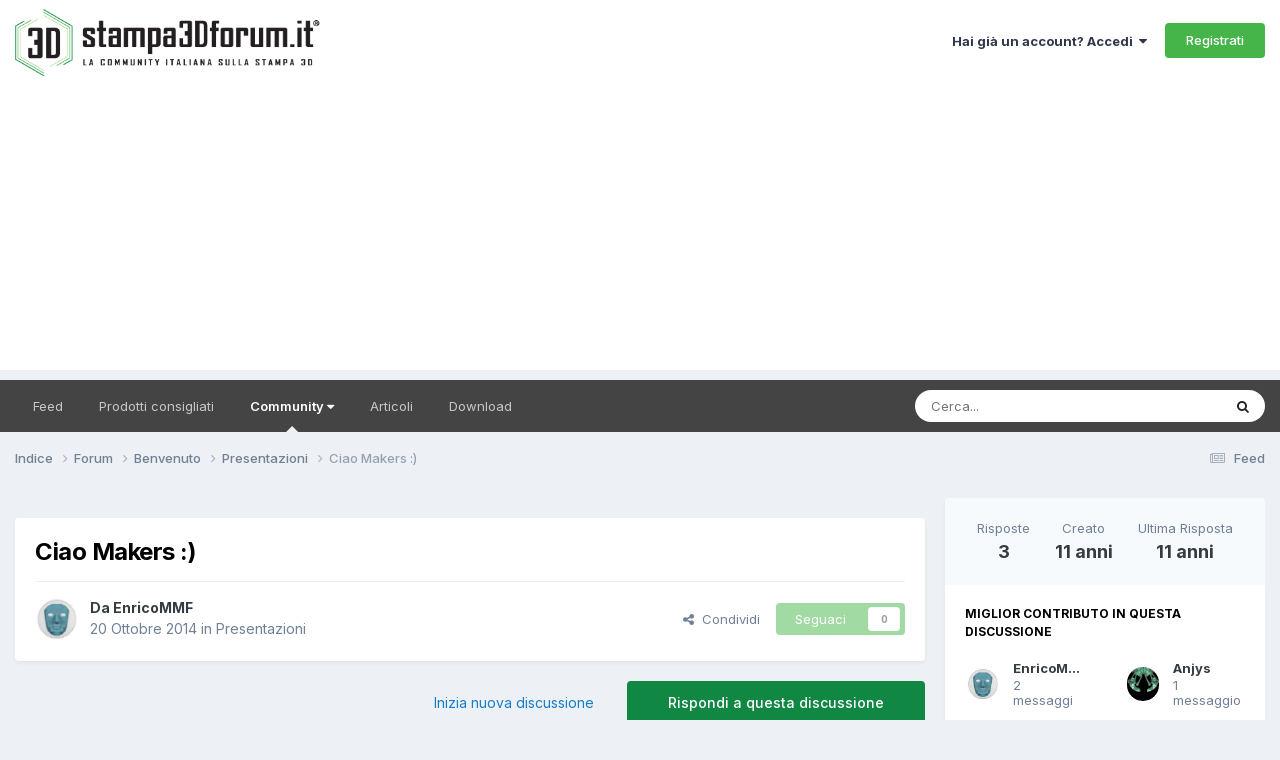

--- FILE ---
content_type: text/html;charset=UTF-8
request_url: https://www.stampa3d-forum.it/forums/topic/368-ciao-makers/
body_size: 20030
content:
<!DOCTYPE html>
<html lang="it-IT" dir="ltr">
	<head>
      <!-- Google Tag Manager -->
<script>(function(w,d,s,l,i){w[l]=w[l]||[];w[l].push({'gtm.start':
new Date().getTime(),event:'gtm.js'});var f=d.getElementsByTagName(s)[0],
j=d.createElement(s),dl=l!='dataLayer'?'&l='+l:'';j.async=true;j.src=
'https://www.googletagmanager.com/gtm.js?id='+i+dl;f.parentNode.insertBefore(j,f);
})(window,document,'script','dataLayer','GTM-WW7QWVH');</script>
<!-- End Google Tag Manager -->
      
		<meta charset="utf-8">
		<title>Ciao Makers :) - Presentazioni - Stampa 3D forum</title>
		
			<!-- Global site tag (gtag.js) - Google Analytics -->
<script async src="https://www.googletagmanager.com/gtag/js?id=UA-48517190-1"></script>
<script>
  window.dataLayer = window.dataLayer || [];
  function gtag(){dataLayer.push(arguments);}
  gtag('js', new Date());

  gtag('config', 'UA-48517190-1');
</script>
		
		

	<meta name="viewport" content="width=device-width, initial-scale=1">


	
	
		<meta property="og:image" content="https://www.stampa3d-forum.it/uploads/monthly_2023_02/S3DF-logo-marchio.jpg.6fbd2e95a6495f85696440f402748c1d.jpg">
	


	<meta name="twitter:card" content="summary_large_image" />


	
		<meta name="twitter:site" content="@stampa3dforum" />
	



	
		
			
				<meta property="og:title" content="Ciao Makers :)">
			
		
	

	
		
			
				<meta property="og:type" content="website">
			
		
	

	
		
			
				<meta property="og:url" content="https://www.stampa3d-forum.it/forums/topic/368-ciao-makers/">
			
		
	

	
		
			
				<meta name="description" content="Ciao a tutti! Mi chiamo Enrico,Lavoro per un sito web chiamato MyMiniFactory (www.myminifactory.com).Questo sito è principalmente un database e una community dove i designer condividono i loro modelli 3D che vengono poi scaricati gratuitamente da tutti gli utenti. Vorrei principalmente condivider...">
			
		
	

	
		
			
				<meta property="og:description" content="Ciao a tutti! Mi chiamo Enrico,Lavoro per un sito web chiamato MyMiniFactory (www.myminifactory.com).Questo sito è principalmente un database e una community dove i designer condividono i loro modelli 3D che vengono poi scaricati gratuitamente da tutti gli utenti. Vorrei principalmente condivider...">
			
		
	

	
		
			
				<meta property="og:updated_time" content="2014-10-21T08:59:46Z">
			
		
	

	
		
			
				<meta property="og:site_name" content="Stampa 3D forum">
			
		
	

	
		
			
				<meta property="og:locale" content="it_IT">
			
		
	


	
		<link rel="canonical" href="https://www.stampa3d-forum.it/forums/topic/368-ciao-makers/" />
	

	
		<link as="style" rel="preload" href="https://www.stampa3d-forum.it/applications/core/interface/ckeditor/ckeditor/skins/ips/editor.css?t=P1PF" />
	

<link rel="alternate" type="application/rss+xml" title="Novità dal forum" href="https://www.stampa3d-forum.it/rss/6-novit%C3%A0-dal-forum.xml/" />



<link rel="manifest" href="https://www.stampa3d-forum.it/manifest.webmanifest/">
<meta name="msapplication-config" content="https://www.stampa3d-forum.it/browserconfig.xml/">
<meta name="msapplication-starturl" content="/">
<meta name="application-name" content="Stampa 3D forum">
<meta name="apple-mobile-web-app-title" content="Stampa 3D forum">

	<meta name="theme-color" content="#ffffff">






	

	
		
			<link rel="icon" sizes="36x36" href="https://www.stampa3d-forum.it/uploads/monthly_2023_02/android-chrome-36x36.png?v=1710327674">
		
	

	
		
			<link rel="icon" sizes="48x48" href="https://www.stampa3d-forum.it/uploads/monthly_2023_02/android-chrome-48x48.png?v=1710327674">
		
	

	
		
			<link rel="icon" sizes="72x72" href="https://www.stampa3d-forum.it/uploads/monthly_2023_02/android-chrome-72x72.png?v=1710327674">
		
	

	
		
			<link rel="icon" sizes="96x96" href="https://www.stampa3d-forum.it/uploads/monthly_2023_02/android-chrome-96x96.png?v=1710327674">
		
	

	
		
			<link rel="icon" sizes="144x144" href="https://www.stampa3d-forum.it/uploads/monthly_2023_02/android-chrome-144x144.png?v=1710327674">
		
	

	
		
			<link rel="icon" sizes="192x192" href="https://www.stampa3d-forum.it/uploads/monthly_2023_02/android-chrome-192x192.png?v=1710327674">
		
	

	
		
			<link rel="icon" sizes="256x256" href="https://www.stampa3d-forum.it/uploads/monthly_2023_02/android-chrome-256x256.png?v=1710327674">
		
	

	
		
			<link rel="icon" sizes="384x384" href="https://www.stampa3d-forum.it/uploads/monthly_2023_02/android-chrome-384x384.png?v=1710327674">
		
	

	
		
			<link rel="icon" sizes="512x512" href="https://www.stampa3d-forum.it/uploads/monthly_2023_02/android-chrome-512x512.png?v=1710327674">
		
	

	
		
			<meta name="msapplication-square70x70logo" content="https://www.stampa3d-forum.it/uploads/monthly_2023_02/msapplication-square70x70logo.png?v=1710327674"/>
		
	

	
		
			<meta name="msapplication-TileImage" content="https://www.stampa3d-forum.it/uploads/monthly_2023_02/msapplication-TileImage.png?v=1710327674"/>
		
	

	
		
			<meta name="msapplication-square150x150logo" content="https://www.stampa3d-forum.it/uploads/monthly_2023_02/msapplication-square150x150logo.png?v=1710327674"/>
		
	

	
		
			<meta name="msapplication-wide310x150logo" content="https://www.stampa3d-forum.it/uploads/monthly_2023_02/msapplication-wide310x150logo.png?v=1710327674"/>
		
	

	
		
			<meta name="msapplication-square310x310logo" content="https://www.stampa3d-forum.it/uploads/monthly_2023_02/msapplication-square310x310logo.png?v=1710327674"/>
		
	

	
		
			
				<link rel="apple-touch-icon" href="https://www.stampa3d-forum.it/uploads/monthly_2023_02/apple-touch-icon-57x57.png?v=1710327674">
			
		
	

	
		
			
				<link rel="apple-touch-icon" sizes="60x60" href="https://www.stampa3d-forum.it/uploads/monthly_2023_02/apple-touch-icon-60x60.png?v=1710327674">
			
		
	

	
		
			
				<link rel="apple-touch-icon" sizes="72x72" href="https://www.stampa3d-forum.it/uploads/monthly_2023_02/apple-touch-icon-72x72.png?v=1710327674">
			
		
	

	
		
			
				<link rel="apple-touch-icon" sizes="76x76" href="https://www.stampa3d-forum.it/uploads/monthly_2023_02/apple-touch-icon-76x76.png?v=1710327674">
			
		
	

	
		
			
				<link rel="apple-touch-icon" sizes="114x114" href="https://www.stampa3d-forum.it/uploads/monthly_2023_02/apple-touch-icon-114x114.png?v=1710327674">
			
		
	

	
		
			
				<link rel="apple-touch-icon" sizes="120x120" href="https://www.stampa3d-forum.it/uploads/monthly_2023_02/apple-touch-icon-120x120.png?v=1710327674">
			
		
	

	
		
			
				<link rel="apple-touch-icon" sizes="144x144" href="https://www.stampa3d-forum.it/uploads/monthly_2023_02/apple-touch-icon-144x144.png?v=1710327674">
			
		
	

	
		
			
				<link rel="apple-touch-icon" sizes="152x152" href="https://www.stampa3d-forum.it/uploads/monthly_2023_02/apple-touch-icon-152x152.png?v=1710327674">
			
		
	

	
		
			
				<link rel="apple-touch-icon" sizes="180x180" href="https://www.stampa3d-forum.it/uploads/monthly_2023_02/apple-touch-icon-180x180.png?v=1710327674">
			
		
	





<link rel="preload" href="//www.stampa3d-forum.it/applications/core/interface/font/fontawesome-webfont.woff2?v=4.7.0" as="font" crossorigin="anonymous">
		


	<link rel="preconnect" href="https://fonts.googleapis.com">
	<link rel="preconnect" href="https://fonts.gstatic.com" crossorigin>
	
		<link href="https://fonts.googleapis.com/css2?family=Inter:wght@300;400;500;600;700&display=swap" rel="stylesheet">
	



	<link rel='stylesheet' href='https://www.stampa3d-forum.it/uploads/css_built_22/341e4a57816af3ba440d891ca87450ff_framework.css?v=55ca6b28d91752067177' media='all'>

	<link rel='stylesheet' href='https://www.stampa3d-forum.it/uploads/css_built_22/05e81b71abe4f22d6eb8d1a929494829_responsive.css?v=55ca6b28d91752067177' media='all'>

	<link rel='stylesheet' href='https://www.stampa3d-forum.it/uploads/css_built_22/20446cf2d164adcc029377cb04d43d17_flags.css?v=55ca6b28d91752067177' media='all'>

	<link rel='stylesheet' href='https://www.stampa3d-forum.it/uploads/css_built_22/90eb5adf50a8c640f633d47fd7eb1778_core.css?v=55ca6b28d91752067177' media='all'>

	<link rel='stylesheet' href='https://www.stampa3d-forum.it/uploads/css_built_22/5a0da001ccc2200dc5625c3f3934497d_core_responsive.css?v=55ca6b28d91752067177' media='all'>

	<link rel='stylesheet' href='https://www.stampa3d-forum.it/uploads/css_built_22/62e269ced0fdab7e30e026f1d30ae516_forums.css?v=55ca6b28d91752067177' media='all'>

	<link rel='stylesheet' href='https://www.stampa3d-forum.it/uploads/css_built_22/76e62c573090645fb99a15a363d8620e_forums_responsive.css?v=55ca6b28d91752067177' media='all'>

	<link rel='stylesheet' href='https://www.stampa3d-forum.it/uploads/css_built_22/ebdea0c6a7dab6d37900b9190d3ac77b_topics.css?v=55ca6b28d91752067177' media='all'>





<link rel='stylesheet' href='https://www.stampa3d-forum.it/uploads/css_built_22/258adbb6e4f3e83cd3b355f84e3fa002_custom.css?v=55ca6b28d91752067177' media='all'>




		
		

	
	<link rel='shortcut icon' href='https://www.stampa3d-forum.it/uploads/monthly_2018_09/stampa-3d-forum-FAVICON_16X16.ico.cebe90bcc2470aadd5ba902e67a66168.ico' type="image/x-icon">

      
      
      <script type="text/javascript">
var _iub = _iub || [];
_iub.csConfiguration = {"floatingPreferencesButtonIcon":true,"invalidateConsentWithoutLog":true,"consentOnContinuedBrowsing":false,"perPurposeConsent":true,"enableTcf":true,"googleAdditionalConsentMode":true,"lang":"it","siteId":2117355,"askConsentAtCookiePolicyUpdate":true,"countryDetection":true,"gdprAppliesGlobally":false,"tcfPurposes":{"2":"consent_only","3":"consent_only","4":"consent_only","5":"consent_only","6":"consent_only","7":"consent_only","8":"consent_only","9":"consent_only","10":"consent_only"},"cookiePolicyId":98729537, "banner":{ "acceptButtonDisplay":true,"customizeButtonDisplay":true,"rejectButtonDisplay":true,"listPurposes":true,"position":"float-bottom-center","explicitWithdrawal":true }};
</script>
<script type="text/javascript" src="//cdn.iubenda.com/cs/tcf/stub-v2.js"></script>
<script type="text/javascript" src="//cdn.iubenda.com/cs/iubenda_cs.js" charset="UTF-8" async></script>
      
      <script async src="https://pagead2.googlesyndication.com/pagead/js/adsbygoogle.js?client=ca-pub-5157185137310676"
     crossorigin="anonymous"></script>
      
	</head>
	<body class="ipsApp ipsApp_front ipsJS_none ipsClearfix" data-controller="core.front.core.app"  data-message=""  data-pageapp="forums" data-pagelocation="front" data-pagemodule="forums" data-pagecontroller="topic" data-pageid="368"   >
		<!-- Google Tag Manager (noscript) -->
<noscript><iframe src="https://www.googletagmanager.com/ns.html?id=GTM-WW7QWVH" height="0" width="0" style="display:none;visibility:hidden"></iframe></noscript>
<!-- End Google Tag Manager (noscript) -->
      <a href="#ipsLayout_mainArea" class="ipsHide" title="Vai al contenuto principale di questa pagina" accesskey="m">Vai al contenuto</a>
		
			<div id="ipsLayout_header" class="ipsClearfix">
				





				<header>
					<div class="ipsLayout_container">
						


<a href='https://www.stampa3d-forum.it/' id='elLogo' accesskey='1'><img src="https://www.stampa3d-forum.it/uploads/monthly_2021_10/logo-stampa-3d-forum.png.2c4ac5b0bb62933005b5b52d09a70c80.png" alt='Stampa 3D forum'></a>

						
							

	<ul id="elUserNav" class="ipsList_inline cSignedOut ipsResponsive_showDesktop">
		
        
		
        
        
            
            
	


	<li class='cUserNav_icon ipsHide' id='elCart_container'></li>
	<li class='elUserNav_sep ipsHide' id='elCart_sep'></li>

<li id="elSignInLink">
                <a href="https://www.stampa3d-forum.it/login/" data-ipsmenu-closeonclick="false" data-ipsmenu id="elUserSignIn">
                    Hai già un account? Accedi  <i class="fa fa-caret-down"></i>
                </a>
                
<div id='elUserSignIn_menu' class='ipsMenu ipsMenu_auto ipsHide'>
	<form accept-charset='utf-8' method='post' action='https://www.stampa3d-forum.it/login/'>
		<input type="hidden" name="csrfKey" value="fe87835addc039e0a77904acce983129">
		<input type="hidden" name="ref" value="aHR0cHM6Ly93d3cuc3RhbXBhM2QtZm9ydW0uaXQvZm9ydW1zL3RvcGljLzM2OC1jaWFvLW1ha2Vycy8=">
		<div data-role="loginForm">
			
			
			
				
<div class="ipsPad ipsForm ipsForm_vertical">
	<h4 class="ipsType_sectionHead">Accedi</h4>
	<br><br>
	<ul class='ipsList_reset'>
		<li class="ipsFieldRow ipsFieldRow_noLabel ipsFieldRow_fullWidth">
			
			
				<input type="email" placeholder="Indirizzo Email" name="auth" autocomplete="email">
			
		</li>
		<li class="ipsFieldRow ipsFieldRow_noLabel ipsFieldRow_fullWidth">
			<input type="password" placeholder="Password" name="password" autocomplete="current-password">
		</li>
		<li class="ipsFieldRow ipsFieldRow_checkbox ipsClearfix">
			<span class="ipsCustomInput">
				<input type="checkbox" name="remember_me" id="remember_me_checkbox" value="1" checked aria-checked="true">
				<span></span>
			</span>
			<div class="ipsFieldRow_content">
				<label class="ipsFieldRow_label" for="remember_me_checkbox">Ricordami</label>
				<span class="ipsFieldRow_desc">Non consigliato su computer condivisi</span>
			</div>
		</li>
		<li class="ipsFieldRow ipsFieldRow_fullWidth">
			<button type="submit" name="_processLogin" value="usernamepassword" class="ipsButton ipsButton_primary ipsButton_small" id="elSignIn_submit">Accedi</button>
			
				<p class="ipsType_right ipsType_small">
					
						<a href='https://www.stampa3d-forum.it/lostpassword/' >
					
					Hai dimenticato la password?</a>
				</p>
			
		</li>
	</ul>
</div>
			
		</div>
	</form>
</div>
            </li>
            
        
		
			<li>
				
					<a href="https://www.stampa3d-forum.it/register/" data-ipsdialog data-ipsdialog-size="narrow" data-ipsdialog-title="Registrati"  id="elRegisterButton" class="ipsButton ipsButton_normal ipsButton_primary">Registrati</a>
				
			</li>
		
	</ul>

							
<ul class='ipsMobileHamburger ipsList_reset ipsResponsive_hideDesktop'>
	<li data-ipsDrawer data-ipsDrawer-drawerElem='#elMobileDrawer'>
		<a href='#' >
			
			
				
			
			
			
			<i class='fa fa-navicon'></i>
		</a>
	</li>
</ul>
						
					</div>
				</header>
				

	<nav data-controller='core.front.core.navBar' class='ipsNavBar_noSubBars ipsResponsive_showDesktop'>
		<div class='ipsNavBar_primary ipsLayout_container ipsNavBar_noSubBars'>
			<ul data-role="primaryNavBar" class='ipsClearfix'>
				


	
		
		
		<li  id='elNavSecondary_123' data-role="navBarItem" data-navApp="core" data-navExt="AllActivity">
			
			
				<a href="https://www.stampa3d-forum.it/discover/"  data-navItem-id="123" >
					Feed<span class='ipsNavBar_active__identifier'></span>
				</a>
			
			
		</li>
	
	

	
		
		
		<li  id='elNavSecondary_71' data-role="navBarItem" data-navApp="cms" data-navExt="Pages">
			
			
				<a href="https://www.stampa3d-forum.it/prodotti-consigliati/"  data-navItem-id="71" >
					Prodotti consigliati<span class='ipsNavBar_active__identifier'></span>
				</a>
			
			
		</li>
	
	

	
		
		
			
		
		<li class='ipsNavBar_active' data-active id='elNavSecondary_31' data-role="navBarItem" data-navApp="core" data-navExt="Menu">
			
			
				<a href="#" id="elNavigation_31" data-ipsMenu data-ipsMenu-appendTo='#elNavSecondary_31' data-ipsMenu-activeClass='ipsNavActive_menu' data-navItem-id="31" data-navDefault>
					Community <i class="fa fa-caret-down"></i><span class='ipsNavBar_active__identifier'></span>
				</a>
				<ul id="elNavigation_31_menu" class="ipsMenu ipsMenu_auto ipsHide">
					

	
		
			<li class='ipsMenu_item' >
				<a href='https://www.stampa3d-forum.it/forums/' >
					Forum
				</a>
			</li>
		
	

	
		
			<li class='ipsMenu_item' >
				<a href='https://www.stampa3d-forum.it/clubs/' >
					Club
				</a>
			</li>
		
	

	
		
			<li class='ipsMenu_item' >
				<a href='https://www.stampa3d-forum.it/gallery/' >
					Galleria
				</a>
			</li>
		
	

	
		
			<li class='ipsMenu_item' >
				<a href='https://www.stampa3d-forum.it/database-materiali/' >
					Database materiali
				</a>
			</li>
		
	

	
		
			<li class='ipsMenu_item' >
				<a href='https://www.stampa3d-forum.it/events/' >
					Calendario
				</a>
			</li>
		
	

	
		
			<li class='ipsMenu_item' >
				<a href='https://www.stampa3d-forum.it/leaderboard/' >
					Classifica
				</a>
			</li>
		
	

	
		
			<li class='ipsMenu_item' >
				<a href='https://www.stampa3d-forum.it/staff/' >
					Staff
				</a>
			</li>
		
	

	
		
			<li class='ipsMenu_item' >
				<a href='https://www.stampa3d-forum.it/guidelines/' >
					Linee guida
				</a>
			</li>
		
	

				</ul>
			
			
		</li>
	
	

	
		
		
		<li  id='elNavSecondary_124' data-role="navBarItem" data-navApp="cms" data-navExt="Pages">
			
			
				<a href="https://www.stampa3d-forum.it/articoli/"  data-navItem-id="124" >
					Articoli<span class='ipsNavBar_active__identifier'></span>
				</a>
			
			
		</li>
	
	

	
		
		
		<li  id='elNavSecondary_125' data-role="navBarItem" data-navApp="downloads" data-navExt="Downloads">
			
			
				<a href="https://www.stampa3d-forum.it/files/"  data-navItem-id="125" >
					Download<span class='ipsNavBar_active__identifier'></span>
				</a>
			
			
		</li>
	
	

				<li class='ipsHide' id='elNavigationMore' data-role='navMore'>
					<a href='#' data-ipsMenu data-ipsMenu-appendTo='#elNavigationMore' id='elNavigationMore_dropdown'>Altro</a>
					<ul class='ipsNavBar_secondary ipsHide' data-role='secondaryNavBar'>
						<li class='ipsHide' id='elNavigationMore_more' data-role='navMore'>
							<a href='#' data-ipsMenu data-ipsMenu-appendTo='#elNavigationMore_more' id='elNavigationMore_more_dropdown'>Altro <i class='fa fa-caret-down'></i></a>
							<ul class='ipsHide ipsMenu ipsMenu_auto' id='elNavigationMore_more_dropdown_menu' data-role='moreDropdown'></ul>
						</li>
					</ul>
				</li>
			</ul>
			

	<div id="elSearchWrapper">
		<div id='elSearch' data-controller="core.front.core.quickSearch">
			<form accept-charset='utf-8' action='//www.stampa3d-forum.it/search/?do=quicksearch' method='post'>
                <input type='search' id='elSearchField' placeholder='Cerca...' name='q' autocomplete='off' aria-label='Cerca'>
                <details class='cSearchFilter'>
                    <summary class='cSearchFilter__text'></summary>
                    <ul class='cSearchFilter__menu'>
                        
                        <li><label><input type="radio" name="type" value="all" ><span class='cSearchFilter__menuText'>Ovunque</span></label></li>
                        
                            
                                <li><label><input type="radio" name="type" value='contextual_{&quot;type&quot;:&quot;forums_topic&quot;,&quot;nodes&quot;:78}' checked><span class='cSearchFilter__menuText'>Questo Forum</span></label></li>
                            
                                <li><label><input type="radio" name="type" value='contextual_{&quot;type&quot;:&quot;forums_topic&quot;,&quot;item&quot;:368}' checked><span class='cSearchFilter__menuText'>Questo Topic</span></label></li>
                            
                        
                        
                            <li><label><input type="radio" name="type" value="core_statuses_status"><span class='cSearchFilter__menuText'>Aggiornamento di Stato</span></label></li>
                        
                            <li><label><input type="radio" name="type" value="cms_pages_pageitem"><span class='cSearchFilter__menuText'>Pages</span></label></li>
                        
                            <li><label><input type="radio" name="type" value="cms_records1"><span class='cSearchFilter__menuText'>Articoli</span></label></li>
                        
                            <li><label><input type="radio" name="type" value="cms_records12"><span class='cSearchFilter__menuText'>Materiali</span></label></li>
                        
                            <li><label><input type="radio" name="type" value="forums_topic"><span class='cSearchFilter__menuText'>Discussioni</span></label></li>
                        
                            <li><label><input type="radio" name="type" value="calendar_event"><span class='cSearchFilter__menuText'>Eventi</span></label></li>
                        
                            <li><label><input type="radio" name="type" value="blog_entry"><span class='cSearchFilter__menuText'>Blog</span></label></li>
                        
                            <li><label><input type="radio" name="type" value="gallery_image"><span class='cSearchFilter__menuText'>Immagini</span></label></li>
                        
                            <li><label><input type="radio" name="type" value="gallery_album_item"><span class='cSearchFilter__menuText'>Album</span></label></li>
                        
                            <li><label><input type="radio" name="type" value="downloads_file"><span class='cSearchFilter__menuText'>File</span></label></li>
                        
                            <li><label><input type="radio" name="type" value="nexus_package_item"><span class='cSearchFilter__menuText'>Prodotti</span></label></li>
                        
                            <li><label><input type="radio" name="type" value="core_members"><span class='cSearchFilter__menuText'>Utenti</span></label></li>
                        
                    </ul>
                </details>
				<button class='cSearchSubmit' type="submit" aria-label='Cerca'><i class="fa fa-search"></i></button>
			</form>
		</div>
	</div>

		</div>
	</nav>

				
<ul id='elMobileNav' class='ipsResponsive_hideDesktop' data-controller='core.front.core.mobileNav'>
	
		
			
			
				
				
			
				
				
			
				
					<li id='elMobileBreadcrumb'>
						<a href='https://www.stampa3d-forum.it/forums/forum/78-presentazioni/'>
							<span>Presentazioni</span>
						</a>
					</li>
				
				
			
				
				
			
		
	
	
	
	<li >
		<a data-action="defaultStream" href='https://www.stampa3d-forum.it/discover/'><i class="fa fa-newspaper-o" aria-hidden="true"></i></a>
	</li>

	

	
		<li class='ipsJS_show'>
			<a href='https://www.stampa3d-forum.it/search/'><i class='fa fa-search'></i></a>
		</li>
	
</ul>
			</div>
		
		<main id="ipsLayout_body" class="ipsLayout_container">
			<div id="ipsLayout_contentArea">
				<div id="ipsLayout_contentWrapper">
					
<nav class='ipsBreadcrumb ipsBreadcrumb_top ipsFaded_withHover'>
	

	<ul class='ipsList_inline ipsPos_right'>
		
		<li >
			<a data-action="defaultStream" class='ipsType_light '  href='https://www.stampa3d-forum.it/discover/'><i class="fa fa-newspaper-o" aria-hidden="true"></i> <span>Feed</span></a>
		</li>
		
	</ul>

	<ul data-role="breadcrumbList">
		<li>
			<a title="Indice" href='https://www.stampa3d-forum.it/'>
				<span>Indice <i class='fa fa-angle-right'></i></span>
			</a>
		</li>
		
		
			<li>
				
					<a href='https://www.stampa3d-forum.it/forums/'>
						<span>Forum <i class='fa fa-angle-right' aria-hidden="true"></i></span>
					</a>
				
			</li>
		
			<li>
				
					<a href='https://www.stampa3d-forum.it/forums/forum/77-benvenuto/'>
						<span>Benvenuto <i class='fa fa-angle-right' aria-hidden="true"></i></span>
					</a>
				
			</li>
		
			<li>
				
					<a href='https://www.stampa3d-forum.it/forums/forum/78-presentazioni/'>
						<span>Presentazioni <i class='fa fa-angle-right' aria-hidden="true"></i></span>
					</a>
				
			</li>
		
			<li>
				
					Ciao Makers :)
				
			</li>
		
	</ul>
</nav>
					
					<div id="ipsLayout_mainArea">
						
						
						
						

	




	<div class='cWidgetContainer '  data-role='widgetReceiver' data-orientation='horizontal' data-widgetArea='header'>
		<ul class='ipsList_reset'>
			
				
					
					<li class='ipsWidget ipsWidget_horizontal ipsBox  ipsWidgetHide ipsHide ' data-blockID='app_core_guestSignUp_acejlzxwc' data-blockConfig="true" data-blockTitle="Widget di Iscrizione Ospite" data-blockErrorMessage="Questo blocco è mostrato solo agli ospiti."  data-controller='core.front.widgets.block'></li>
				
			
		</ul>
	</div>

						



<div class="ipsPageHeader ipsResponsive_pull ipsBox ipsPadding sm:ipsPadding:half ipsMargin_bottom">
		
	
	<div class="ipsFlex ipsFlex-ai:center ipsFlex-fw:wrap ipsGap:4">
		<div class="ipsFlex-flex:11">
			<h1 class="ipsType_pageTitle ipsContained_container">
				

				
				
					<span class="ipsType_break ipsContained">
						<span>Ciao Makers :)</span>
					</span>
				
			</h1>
			
			
		</div>
		
	</div>
	<hr class="ipsHr">
	<div class="ipsPageHeader__meta ipsFlex ipsFlex-jc:between ipsFlex-ai:center ipsFlex-fw:wrap ipsGap:3">
		<div class="ipsFlex-flex:11">
			<div class="ipsPhotoPanel ipsPhotoPanel_mini ipsPhotoPanel_notPhone ipsClearfix">
				


	<a href="https://www.stampa3d-forum.it/profile/455-enricommf/" rel="nofollow" data-ipsHover data-ipsHover-width="370" data-ipsHover-target="https://www.stampa3d-forum.it/profile/455-enricommf/?do=hovercard" class="ipsUserPhoto ipsUserPhoto_mini" title="Visualizza il profilo di EnricoMMF">
		<img src='https://www.stampa3d-forum.it/uploads/profile/photo-thumb-455.jpg' alt='EnricoMMF' loading="lazy">
	</a>

				<div>
					<p class="ipsType_reset ipsType_blendLinks">
						<span class="ipsType_normal">
						
							<strong>Da 


<a href='https://www.stampa3d-forum.it/profile/455-enricommf/' rel="nofollow" data-ipsHover data-ipsHover-width='370' data-ipsHover-target='https://www.stampa3d-forum.it/profile/455-enricommf/?do=hovercard&amp;referrer=https%253A%252F%252Fwww.stampa3d-forum.it%252Fforums%252Ftopic%252F368-ciao-makers%252F' title="Visualizza il profilo di EnricoMMF" class="ipsType_break">EnricoMMF</a></strong><br>
							<span class="ipsType_light"><time datetime='2014-10-20T13:47:14Z' title='20/10/2014 13:47' data-short='11 anni'>20 Ottobre 2014</time> in <a href="https://www.stampa3d-forum.it/forums/forum/78-presentazioni/">Presentazioni</a></span>
						
						</span>
					</p>
				</div>
			</div>
		</div>
		
			<div class="ipsFlex-flex:01 ipsResponsive_hidePhone">
				<div class="ipsShareLinks">
					
						


    <a href='#elShareItem_498634457_menu' id='elShareItem_498634457' data-ipsMenu class='ipsShareButton ipsButton ipsButton_verySmall ipsButton_link ipsButton_link--light'>
        <span><i class='fa fa-share-alt'></i></span> &nbsp;Condividi
    </a>

    <div class='ipsPadding ipsMenu ipsMenu_normal ipsHide' id='elShareItem_498634457_menu' data-controller="core.front.core.sharelink">
        
        
        	
        
        <span data-ipsCopy data-ipsCopy-flashmessage>
            <a href="https://www.stampa3d-forum.it/forums/topic/368-ciao-makers/" class="ipsButton ipsButton_light ipsButton_small ipsButton_fullWidth" data-role="copyButton" data-clipboard-text="https://www.stampa3d-forum.it/forums/topic/368-ciao-makers/" data-ipstooltip title='Copy Link to Clipboard'><i class="fa fa-clone"></i> https://www.stampa3d-forum.it/forums/topic/368-ciao-makers/</a>
        </span>
        <ul class='ipsShareLinks ipsMargin_top:half'>
            
                <li>
<a href="https://www.facebook.com/sharer/sharer.php?u=https%3A%2F%2Fwww.stampa3d-forum.it%2Fforums%2Ftopic%2F368-ciao-makers%2F" class="cShareLink cShareLink_facebook" target="_blank" data-role="shareLink" title='Condividi su Facebook' data-ipsTooltip rel='noopener nofollow'>
	<i class="fa fa-facebook"></i>
</a></li>
            
                <li>
<a href="https://x.com/share?url=https%3A%2F%2Fwww.stampa3d-forum.it%2Fforums%2Ftopic%2F368-ciao-makers%2F" class="cShareLink cShareLink_x" target="_blank" data-role="shareLink" title='Share on X' data-ipsTooltip rel='nofollow noopener'>
    <i class="fa fa-x"></i>
</a></li>
            
                <li>
<a href="https://www.linkedin.com/shareArticle?mini=true&amp;url=https%3A%2F%2Fwww.stampa3d-forum.it%2Fforums%2Ftopic%2F368-ciao-makers%2F&amp;title=Ciao+Makers+%3A%29" rel="nofollow noopener" class="cShareLink cShareLink_linkedin" target="_blank" data-role="shareLink" title='Condividi su LinkedIn' data-ipsTooltip>
	<i class="fa fa-linkedin"></i>
</a></li>
            
                <li>
<a href="mailto:?subject=Ciao%20Makers%20%3A%29&body=https%3A%2F%2Fwww.stampa3d-forum.it%2Fforums%2Ftopic%2F368-ciao-makers%2F" rel='nofollow' class='cShareLink cShareLink_email' title='Condividi via email' data-ipsTooltip>
	<i class="fa fa-envelope"></i>
</a></li>
            
        </ul>
        
            <hr class='ipsHr'>
            <button class='ipsHide ipsButton ipsButton_verySmall ipsButton_light ipsButton_fullWidth ipsMargin_top:half' data-controller='core.front.core.webshare' data-role='webShare' data-webShareTitle='Ciao Makers :)' data-webShareText='Ciao Makers :)' data-webShareUrl='https://www.stampa3d-forum.it/forums/topic/368-ciao-makers/'>Altre opzioni di condivisione...</button>
        
    </div>

					
					
                    

					



					

<div data-followApp='forums' data-followArea='topic' data-followID='368' data-controller='core.front.core.followButton'>
	

	<a href='https://www.stampa3d-forum.it/login/' rel="nofollow" class="ipsFollow ipsPos_middle ipsButton ipsButton_light ipsButton_verySmall ipsButton_disabled" data-role="followButton" data-ipsTooltip title='Accedi per seguire questo'>
		<span>Seguaci</span>
		<span class='ipsCommentCount'>0</span>
	</a>

</div>
				</div>
			</div>
					
	</div>
	
	
</div>








<div class="ipsClearfix">
	<ul class="ipsToolList ipsToolList_horizontal ipsClearfix ipsSpacer_both ">
		
			<li class="ipsToolList_primaryAction">
				<span data-controller="forums.front.topic.reply">
					
						<a href="#replyForm" rel="nofollow" class="ipsButton ipsButton_important ipsButton_medium ipsButton_fullWidth" data-action="replyToTopic">Rispondi a questa discussione</a>
					
				</span>
			</li>
		
		
			<li class="ipsResponsive_hidePhone">
				
					<a href="https://www.stampa3d-forum.it/forums/forum/78-presentazioni/?do=add" rel="nofollow" class="ipsButton ipsButton_link ipsButton_medium ipsButton_fullWidth" title="Inizia una nuova discussione in questo forum">Inizia nuova discussione</a>
				
			</li>
		
		
	</ul>
</div>

<div id="comments" data-controller="core.front.core.commentFeed,forums.front.topic.view, core.front.core.ignoredComments" data-autopoll data-baseurl="https://www.stampa3d-forum.it/forums/topic/368-ciao-makers/" data-lastpage data-feedid="topic-368" class="cTopic ipsClear ipsSpacer_top">
	
			
	

	

<div data-controller='core.front.core.recommendedComments' data-url='https://www.stampa3d-forum.it/forums/topic/368-ciao-makers/?recommended=comments' class='ipsRecommendedComments ipsHide'>
	<div data-role="recommendedComments">
		<h2 class='ipsType_sectionHead ipsType_large ipsType_bold ipsMargin_bottom'>Messaggi raccomandati</h2>
		
	</div>
</div>
	
	<div id="elPostFeed" data-role="commentFeed" data-controller="core.front.core.moderation" >
		<form action="https://www.stampa3d-forum.it/forums/topic/368-ciao-makers/?csrfKey=fe87835addc039e0a77904acce983129&amp;do=multimodComment" method="post" data-ipspageaction data-role="moderationTools">
			
			
				

					

					
					



<a id='findComment-3032'></a>
<a id='comment-3032'></a>
<article  id='elComment_3032' class='cPost ipsBox ipsResponsive_pull  ipsComment  ipsComment_parent ipsClearfix ipsClear ipsColumns ipsColumns_noSpacing ipsColumns_collapsePhone    '>
	

	

	<div class='cAuthorPane_mobile ipsResponsive_showPhone'>
		<div class='cAuthorPane_photo'>
			<div class='cAuthorPane_photoWrap'>
				


	<a href="https://www.stampa3d-forum.it/profile/455-enricommf/" rel="nofollow" data-ipsHover data-ipsHover-width="370" data-ipsHover-target="https://www.stampa3d-forum.it/profile/455-enricommf/?do=hovercard" class="ipsUserPhoto ipsUserPhoto_large" title="Visualizza il profilo di EnricoMMF">
		<img src='https://www.stampa3d-forum.it/uploads/profile/photo-thumb-455.jpg' alt='EnricoMMF' loading="lazy">
	</a>

				
				
					<a href="https://www.stampa3d-forum.it/profile/455-enricommf/badges/" rel="nofollow">
						
<img src='https://www.stampa3d-forum.it/downloads/monthly_2021_07/1_Newbie.svg' loading="lazy" alt="Newbie" class="cAuthorPane_badge cAuthorPane_badge--rank ipsOutline ipsOutline:2px" data-ipsTooltip title="Grado: Newbie (1/14)">
					</a>
				
			</div>
		</div>
		<div class='cAuthorPane_content'>
			<h3 class='ipsType_sectionHead cAuthorPane_author ipsType_break ipsType_blendLinks ipsFlex ipsFlex-ai:center'>
				


<a href='https://www.stampa3d-forum.it/profile/455-enricommf/' rel="nofollow" data-ipsHover data-ipsHover-width='370' data-ipsHover-target='https://www.stampa3d-forum.it/profile/455-enricommf/?do=hovercard&amp;referrer=https%253A%252F%252Fwww.stampa3d-forum.it%252Fforums%252Ftopic%252F368-ciao-makers%252F' title="Visualizza il profilo di EnricoMMF" class="ipsType_break">EnricoMMF</a>
			</h3>
			<div class='ipsType_light ipsType_reset'>
			    <a href='https://www.stampa3d-forum.it/forums/topic/368-ciao-makers/#findComment-3032' rel="nofollow" class='ipsType_blendLinks'>Inviato <time datetime='2014-10-20T13:47:14Z' title='20/10/2014 13:47' data-short='11 anni'>20 Ottobre 2014</time></a>
				
			</div>
		</div>
	</div>
	<aside class='ipsComment_author cAuthorPane ipsColumn ipsColumn_medium ipsResponsive_hidePhone'>
		<h3 class='ipsType_sectionHead cAuthorPane_author ipsType_blendLinks ipsType_break'><strong>


<a href='https://www.stampa3d-forum.it/profile/455-enricommf/' rel="nofollow" data-ipsHover data-ipsHover-width='370' data-ipsHover-target='https://www.stampa3d-forum.it/profile/455-enricommf/?do=hovercard&amp;referrer=https%253A%252F%252Fwww.stampa3d-forum.it%252Fforums%252Ftopic%252F368-ciao-makers%252F' title="Visualizza il profilo di EnricoMMF" class="ipsType_break">EnricoMMF</a></strong>
			
		</h3>
		<ul class='cAuthorPane_info ipsList_reset'>
			<li data-role='photo' class='cAuthorPane_photo'>
				<div class='cAuthorPane_photoWrap'>
					


	<a href="https://www.stampa3d-forum.it/profile/455-enricommf/" rel="nofollow" data-ipsHover data-ipsHover-width="370" data-ipsHover-target="https://www.stampa3d-forum.it/profile/455-enricommf/?do=hovercard" class="ipsUserPhoto ipsUserPhoto_large" title="Visualizza il profilo di EnricoMMF">
		<img src='https://www.stampa3d-forum.it/uploads/profile/photo-thumb-455.jpg' alt='EnricoMMF' loading="lazy">
	</a>

					
					
						
<img src='https://www.stampa3d-forum.it/downloads/monthly_2021_07/1_Newbie.svg' loading="lazy" alt="Newbie" class="cAuthorPane_badge cAuthorPane_badge--rank ipsOutline ipsOutline:2px" data-ipsTooltip title="Grado: Newbie (1/14)">
					
				</div>
			</li>
			
				<li data-role='group'>Membri</li>
				
			
			
				<li data-role='stats' class='ipsMargin_top'>
					<ul class="ipsList_reset ipsType_light ipsFlex ipsFlex-ai:center ipsFlex-jc:center ipsGap_row:2 cAuthorPane_stats">
						<li>
							
								<a href="https://www.stampa3d-forum.it/profile/455-enricommf/content/" rel="nofollow" title="  56 messaggi" data-ipsTooltip class="ipsType_blendLinks">
							
								<i class="fa fa-comment"></i> 56
							
								</a>
							
						</li>
						
					</ul>
				</li>
			
			
				

			
		</ul>
	</aside>
	<div class='ipsColumn ipsColumn_fluid ipsMargin:none'>
		

<div id='comment-3032_wrap' data-controller='core.front.core.comment' data-commentApp='forums' data-commentType='forums' data-commentID="3032" data-quoteData='{&quot;userid&quot;:455,&quot;username&quot;:&quot;EnricoMMF&quot;,&quot;timestamp&quot;:1413812834,&quot;contentapp&quot;:&quot;forums&quot;,&quot;contenttype&quot;:&quot;forums&quot;,&quot;contentid&quot;:368,&quot;contentclass&quot;:&quot;forums_Topic&quot;,&quot;contentcommentid&quot;:3032}' class='ipsComment_content ipsType_medium'>

	<div class='ipsComment_meta ipsType_light ipsFlex ipsFlex-ai:center ipsFlex-jc:between ipsFlex-fd:row-reverse'>
		<div class='ipsType_light ipsType_reset ipsType_blendLinks ipsComment_toolWrap'>
			<div class='ipsResponsive_hidePhone ipsComment_badges'>
				<ul class='ipsList_reset ipsFlex ipsFlex-jc:end ipsFlex-fw:wrap ipsGap:2 ipsGap_row:1'>
					
					
					
					
					
				</ul>
			</div>
			<ul class='ipsList_reset ipsComment_tools'>
				<li>
					<a href='#elControls_3032_menu' class='ipsComment_ellipsis' id='elControls_3032' title='Più opzioni...' data-ipsMenu data-ipsMenu-appendTo='#comment-3032_wrap'><i class='fa fa-ellipsis-h'></i></a>
					<ul id='elControls_3032_menu' class='ipsMenu ipsMenu_narrow ipsHide'>
						
						
                        
						
						
						
							
								
							
							
							
							
							
							
						
					</ul>
				</li>
				
			</ul>
		</div>

		<div class='ipsType_reset ipsResponsive_hidePhone'>
		   
		   Inviato <time datetime='2014-10-20T13:47:14Z' title='20/10/2014 13:47' data-short='11 anni'>20 Ottobre 2014</time>
		   
			
			<span class='ipsResponsive_hidePhone'>
				
				
			</span>
		</div>
	</div>

	

    

	<div class='cPost_contentWrap'>
		
		<div data-role='commentContent' class='ipsType_normal ipsType_richText ipsPadding_bottom ipsContained' data-controller='core.front.core.lightboxedImages'>
			<p>Ciao a tutti! Mi chiamo Enrico,</p><br><p>Lavoro per un sito web chiamato MyMiniFactory (<a href="http://www.myminifactory.com/fr" rel="external nofollow">www.myminifactory.com</a>).</p><br><p>Questo sito <span style="font-family:Calibri, sans-serif;">è principalmente un database e una community dove i designer condividono i loro modelli 3D che vengono poi scaricati gratuitamente da tutti gli utenti.</span></p><br><p> </p><br><p>Vorrei principalmente condividere le nostre idee e creazione con i vostri consigli e opinioni (nessun fine commerciale).</p><br><p> </p><br><p>Spero di poter contare sul vostro aiuto <img src="//www.stampa3d-forum.it/applications/core/interface/js/spacer.png" alt=":)" srcset="https://www.stampa3d-forum.it/uploads/emoticons/smile@2x.png 2x" width="20" height="20" data-src="https://www.stampa3d-forum.it/uploads/emoticons/default_smile.png"> </p><br><p>Se posso, nel prossimo commento commento allego alcune foto.</p><br><p> </p><br><p>Grazie mille! </p><br><p> </p><br><p>Un saluto a tutti.</p><br><p>Enrico</p><br>

			
		</div>

		
			<div class='ipsItemControls'>
				
					
						

	<div data-controller='core.front.core.reaction' class='ipsItemControls_right ipsClearfix '>	
		<div class='ipsReact ipsPos_right'>
			
				
				<div class='ipsReact_blurb ipsHide' data-role='reactionBlurb'>
					
				</div>
			
			
			
		</div>
	</div>

					
				
				<ul class='ipsComment_controls ipsClearfix ipsItemControls_left' data-role="commentControls">
					
						
						
							<li data-ipsQuote-editor='topic_comment' data-ipsQuote-target='#comment-3032' class='ipsJS_show'>
								<button class='ipsButton ipsButton_light ipsButton_verySmall ipsButton_narrow cMultiQuote ipsHide' data-action='multiQuoteComment' data-ipsTooltip data-ipsQuote-multiQuote data-mqId='mq3032' title='MultiCitazione'><i class='fa fa-plus'></i></button>
							</li>
							<li data-ipsQuote-editor='topic_comment' data-ipsQuote-target='#comment-3032' class='ipsJS_show'>
								<a href='#' data-action='quoteComment' data-ipsQuote-singleQuote>Cita</a>
							</li>
						
						
						
												
					
					<li class='ipsHide' data-role='commentLoading'>
						<span class='ipsLoading ipsLoading_tiny ipsLoading_noAnim'></span>
					</li>
				</ul>
			</div>
		

		
	</div>

	
    
</div>
	</div>
</article>
					
					
						

<div class='ips01fd6d378e ipsSpacer_both ipsSpacer_half'>
	<ul class='ipsList_inline ipsType_center ipsList_reset ipsList_noSpacing'>
		
		<li class='ips01fd6d378e_large ipsResponsive_showDesktop ipsResponsive_inlineBlock ipsAreaBackground_light'>
			
				<a href='https://www.stampa3d-forum.it/index.php?app=core&amp;module=system&amp;controller=redirect&amp;do=advertisement&amp;ad=49&amp;key=95203c9f423ababa9dfcd3b8a17d50015801773e42c8c03827ea1daa0c1d00b7' target='_blank' rel='nofollow noopener'>
			
				<img src='https://www.stampa3d-forum.it/uploads/monthly_2023_04/Banner-KEEEN-800x150.jpg.25abadb7eddeec710004f448e89dbd37.jpg' alt="advertisement_alt" class='ipsImage ipsContained'>
			
				</a>
			
		</li>
		
		<li class='ips01fd6d378e_medium ipsResponsive_showTablet ipsResponsive_inlineBlock ipsAreaBackground_light'>
			
				<a href='https://www.stampa3d-forum.it/index.php?app=core&amp;module=system&amp;controller=redirect&amp;do=advertisement&amp;ad=49&amp;key=95203c9f423ababa9dfcd3b8a17d50015801773e42c8c03827ea1daa0c1d00b7' target='_blank' rel='nofollow noopener'>
			
				<img src='https://www.stampa3d-forum.it/uploads/monthly_2023_04/Banner-KEEEN-800x150.jpg.25abadb7eddeec710004f448e89dbd37.jpg' alt="advertisement_alt" class='ipsImage ipsContained'>
			
				</a>
			
		</li>

		<li class='ips01fd6d378e_small ipsResponsive_showPhone ipsResponsive_inlineBlock ipsAreaBackground_light'>
			
				<a href='https://www.stampa3d-forum.it/index.php?app=core&amp;module=system&amp;controller=redirect&amp;do=advertisement&amp;ad=49&amp;key=95203c9f423ababa9dfcd3b8a17d50015801773e42c8c03827ea1daa0c1d00b7' target='_blank' rel='nofollow noopener'>
			
				<img src='https://www.stampa3d-forum.it/uploads/monthly_2023_04/Banner-KEEEN-800x150.jpg.25abadb7eddeec710004f448e89dbd37.jpg' alt="advertisement_alt" class='ipsImage ipsContained'>
			
				</a>
			
		</li>
		
	</ul>
	
</div>

					
					
						







<div class="ipsBox cTopicOverview cTopicOverview--inline ipsFlex ipsFlex-fd:row md:ipsFlex-fd:row sm:ipsFlex-fd:column ipsMargin_bottom sm:ipsMargin_bottom:half sm:ipsMargin_top:half ipsResponsive_pull ipsResponsive_hideDesktop ipsResponsive_block " data-controller='forums.front.topic.activity'>

	<div class='cTopicOverview__header ipsAreaBackground_light ipsFlex sm:ipsFlex-fw:wrap sm:ipsFlex-jc:center'>
		<ul class='cTopicOverview__stats ipsPadding ipsMargin:none sm:ipsPadding_horizontal:half ipsFlex ipsFlex-flex:10 ipsFlex-jc:around ipsFlex-ai:center'>
			<li class='cTopicOverview__statItem ipsType_center'>
				<span class='cTopicOverview__statTitle ipsType_light ipsTruncate ipsTruncate_line'>Risposte</span>
				<span class='cTopicOverview__statValue'>3</span>
			</li>
			<li class='cTopicOverview__statItem ipsType_center'>
				<span class='cTopicOverview__statTitle ipsType_light ipsTruncate ipsTruncate_line'>Creato</span>
				<span class='cTopicOverview__statValue'><time datetime='2014-10-20T13:47:14Z' title='20/10/2014 13:47' data-short='11 anni'>11 anni</time></span>
			</li>
			<li class='cTopicOverview__statItem ipsType_center'>
				<span class='cTopicOverview__statTitle ipsType_light ipsTruncate ipsTruncate_line'>Ultima Risposta</span>
				<span class='cTopicOverview__statValue'><time datetime='2014-10-21T08:59:46Z' title='21/10/2014 08:59' data-short='11 anni'>11 anni</time></span>
			</li>
		</ul>
		<a href='#' data-action='toggleOverview' class='cTopicOverview__toggle cTopicOverview__toggle--inline ipsType_large ipsType_light ipsPad ipsFlex ipsFlex-ai:center ipsFlex-jc:center'><i class='fa fa-chevron-down'></i></a>
	</div>
	
		<div class='cTopicOverview__preview ipsFlex-flex:10' data-role="preview">
			<div class='cTopicOverview__previewInner ipsPadding_vertical ipsPadding_horizontal ipsResponsive_hidePhone ipsFlex ipsFlex-fd:row'>
				
					<div class='cTopicOverview__section--users ipsFlex-flex:00'>
						<h4 class='ipsType_reset cTopicOverview__sectionTitle ipsType_dark ipsType_uppercase ipsType_noBreak'>Miglior contributo in questa discussione</h4>
						<ul class='cTopicOverview__dataList ipsMargin:none ipsPadding:none ipsList_style:none ipsFlex ipsFlex-jc:between ipsFlex-ai:center'>
							
								<li class="cTopicOverview__dataItem ipsMargin_right ipsFlex ipsFlex-jc:start ipsFlex-ai:center">
									


	<a href="https://www.stampa3d-forum.it/profile/455-enricommf/" rel="nofollow" data-ipsHover data-ipsHover-width="370" data-ipsHover-target="https://www.stampa3d-forum.it/profile/455-enricommf/?do=hovercard" class="ipsUserPhoto ipsUserPhoto_tiny" title="Visualizza il profilo di EnricoMMF">
		<img src='https://www.stampa3d-forum.it/uploads/profile/photo-thumb-455.jpg' alt='EnricoMMF' loading="lazy">
	</a>

									<p class='ipsMargin:none ipsPadding_left:half ipsPadding_right ipsType_right'>2</p>
								</li>
							
								<li class="cTopicOverview__dataItem ipsMargin_right ipsFlex ipsFlex-jc:start ipsFlex-ai:center">
									


	<a href="https://www.stampa3d-forum.it/profile/282-anjys/" rel="nofollow" data-ipsHover data-ipsHover-width="370" data-ipsHover-target="https://www.stampa3d-forum.it/profile/282-anjys/?do=hovercard" class="ipsUserPhoto ipsUserPhoto_tiny" title="Visualizza il profilo di Anjys">
		<img src='https://www.stampa3d-forum.it/uploads/profile/photo-thumb-282.jpg' alt='Anjys' loading="lazy">
	</a>

									<p class='ipsMargin:none ipsPadding_left:half ipsPadding_right ipsType_right'>1</p>
								</li>
							
						</ul>
					</div>
				
				
					<div class='cTopicOverview__section--popularDays ipsFlex-flex:00 ipsPadding_left ipsPadding_left:double'>
						<h4 class='ipsType_reset cTopicOverview__sectionTitle ipsType_dark ipsType_uppercase ipsType_noBreak'>Giorni Popolari</h4>
						<ul class='cTopicOverview__dataList ipsMargin:none ipsPadding:none ipsList_style:none ipsFlex ipsFlex-jc:between ipsFlex-ai:center'>
							
								<li class='ipsFlex-flex:10'>
									<a href="https://www.stampa3d-forum.it/forums/topic/368-ciao-makers/#findComment-3032" rel="nofollow" class='cTopicOverview__dataItem ipsMargin_right ipsType_blendLinks ipsFlex ipsFlex-jc:between ipsFlex-ai:center'>
										<p class='ipsMargin:none'>Ott 20</p>
										<p class='ipsMargin:none ipsMargin_horizontal ipsType_light'>3</p>
									</a>
								</li>
							
								<li class='ipsFlex-flex:10'>
									<a href="https://www.stampa3d-forum.it/forums/topic/368-ciao-makers/#findComment-3070" rel="nofollow" class='cTopicOverview__dataItem ipsMargin_right ipsType_blendLinks ipsFlex ipsFlex-jc:between ipsFlex-ai:center'>
										<p class='ipsMargin:none'>Ott 21</p>
										<p class='ipsMargin:none ipsMargin_horizontal ipsType_light'>1</p>
									</a>
								</li>
							
						</ul>
					</div>
				
			</div>
		</div>
	
	
	<div class='cTopicOverview__body ipsPadding ipsHide ipsFlex ipsFlex-flex:11 ipsFlex-fd:column' data-role="overview">
		
			<div class='cTopicOverview__section--users ipsMargin_bottom'>
				<h4 class='ipsType_reset cTopicOverview__sectionTitle ipsType_withHr ipsType_dark ipsType_uppercase ipsMargin_bottom'>Miglior contributo in questa discussione</h4>
				<ul class='cTopicOverview__dataList ipsList_reset ipsFlex ipsFlex-jc:start ipsFlex-ai:center ipsFlex-fw:wrap ipsGap:8 ipsGap_row:5'>
					
						<li class="cTopicOverview__dataItem cTopicOverview__dataItem--split ipsFlex ipsFlex-jc:start ipsFlex-ai:center ipsFlex-flex:11">
							


	<a href="https://www.stampa3d-forum.it/profile/455-enricommf/" rel="nofollow" data-ipsHover data-ipsHover-width="370" data-ipsHover-target="https://www.stampa3d-forum.it/profile/455-enricommf/?do=hovercard" class="ipsUserPhoto ipsUserPhoto_tiny" title="Visualizza il profilo di EnricoMMF">
		<img src='https://www.stampa3d-forum.it/uploads/profile/photo-thumb-455.jpg' alt='EnricoMMF' loading="lazy">
	</a>

							<p class='ipsMargin:none ipsMargin_left:half cTopicOverview__dataItemInner ipsType_left'>
								<strong class='ipsTruncate ipsTruncate_line'><a href='https://www.stampa3d-forum.it/profile/455-enricommf/' class='ipsType_blendLinks'>EnricoMMF</a></strong>
								<span class='ipsType_light'>2 messaggi</span>
							</p>
						</li>
					
						<li class="cTopicOverview__dataItem cTopicOverview__dataItem--split ipsFlex ipsFlex-jc:start ipsFlex-ai:center ipsFlex-flex:11">
							


	<a href="https://www.stampa3d-forum.it/profile/282-anjys/" rel="nofollow" data-ipsHover data-ipsHover-width="370" data-ipsHover-target="https://www.stampa3d-forum.it/profile/282-anjys/?do=hovercard" class="ipsUserPhoto ipsUserPhoto_tiny" title="Visualizza il profilo di Anjys">
		<img src='https://www.stampa3d-forum.it/uploads/profile/photo-thumb-282.jpg' alt='Anjys' loading="lazy">
	</a>

							<p class='ipsMargin:none ipsMargin_left:half cTopicOverview__dataItemInner ipsType_left'>
								<strong class='ipsTruncate ipsTruncate_line'><a href='https://www.stampa3d-forum.it/profile/282-anjys/' class='ipsType_blendLinks'>Anjys</a></strong>
								<span class='ipsType_light'>1 messaggio</span>
							</p>
						</li>
					
				</ul>
			</div>
		
		
			<div class='cTopicOverview__section--popularDays ipsMargin_bottom'>
				<h4 class='ipsType_reset cTopicOverview__sectionTitle ipsType_withHr ipsType_dark ipsType_uppercase ipsMargin_top:half ipsMargin_bottom'>Giorni Popolari</h4>
				<ul class='cTopicOverview__dataList ipsList_reset ipsFlex ipsFlex-jc:start ipsFlex-ai:center ipsFlex-fw:wrap ipsGap:8 ipsGap_row:5'>
					
						<li class='ipsFlex-flex:10'>
							<a href="https://www.stampa3d-forum.it/forums/topic/368-ciao-makers/#findComment-3032" rel="nofollow" class='cTopicOverview__dataItem ipsType_blendLinks'>
								<p class='ipsMargin:none ipsType_bold'>Ott 20 2014</p>
								<p class='ipsMargin:none ipsType_light'>3 messaggi</p>
							</a>
						</li>
					
						<li class='ipsFlex-flex:10'>
							<a href="https://www.stampa3d-forum.it/forums/topic/368-ciao-makers/#findComment-3070" rel="nofollow" class='cTopicOverview__dataItem ipsType_blendLinks'>
								<p class='ipsMargin:none ipsType_bold'>Ott 21 2014</p>
								<p class='ipsMargin:none ipsType_light'>1 messaggio</p>
							</a>
						</li>
					
				</ul>
			</div>
		
		
		
	</div>
	
		<a href='#' data-action='toggleOverview' class='cTopicOverview__toggle cTopicOverview__toggle--afterStats ipsType_large ipsType_light ipsPad ipsFlex ipsFlex-ai:center ipsFlex-jc:center'><i class='fa fa-chevron-down'></i></a>
	
	

</div>



					
				

					

					
					



<a id='findComment-3038'></a>
<a id='comment-3038'></a>
<article  id='elComment_3038' class='cPost ipsBox ipsResponsive_pull  ipsComment  ipsComment_parent ipsClearfix ipsClear ipsColumns ipsColumns_noSpacing ipsColumns_collapsePhone    '>
	

	

	<div class='cAuthorPane_mobile ipsResponsive_showPhone'>
		<div class='cAuthorPane_photo'>
			<div class='cAuthorPane_photoWrap'>
				


	<a href="https://www.stampa3d-forum.it/profile/282-anjys/" rel="nofollow" data-ipsHover data-ipsHover-width="370" data-ipsHover-target="https://www.stampa3d-forum.it/profile/282-anjys/?do=hovercard" class="ipsUserPhoto ipsUserPhoto_large" title="Visualizza il profilo di Anjys">
		<img src='https://www.stampa3d-forum.it/uploads/profile/photo-thumb-282.jpg' alt='Anjys' loading="lazy">
	</a>

				
				
					<a href="https://www.stampa3d-forum.it/profile/282-anjys/badges/" rel="nofollow">
						
<img src='https://www.stampa3d-forum.it/downloads/monthly_2021_07/1_Newbie.svg' loading="lazy" alt="Newbie" class="cAuthorPane_badge cAuthorPane_badge--rank ipsOutline ipsOutline:2px" data-ipsTooltip title="Grado: Newbie (1/14)">
					</a>
				
			</div>
		</div>
		<div class='cAuthorPane_content'>
			<h3 class='ipsType_sectionHead cAuthorPane_author ipsType_break ipsType_blendLinks ipsFlex ipsFlex-ai:center'>
				


<a href='https://www.stampa3d-forum.it/profile/282-anjys/' rel="nofollow" data-ipsHover data-ipsHover-width='370' data-ipsHover-target='https://www.stampa3d-forum.it/profile/282-anjys/?do=hovercard&amp;referrer=https%253A%252F%252Fwww.stampa3d-forum.it%252Fforums%252Ftopic%252F368-ciao-makers%252F' title="Visualizza il profilo di Anjys" class="ipsType_break">Anjys</a>
			</h3>
			<div class='ipsType_light ipsType_reset'>
			    <a href='https://www.stampa3d-forum.it/forums/topic/368-ciao-makers/#findComment-3038' rel="nofollow" class='ipsType_blendLinks'>Inviato <time datetime='2014-10-20T17:43:20Z' title='20/10/2014 17:43' data-short='11 anni'>20 Ottobre 2014</time></a>
				
			</div>
		</div>
	</div>
	<aside class='ipsComment_author cAuthorPane ipsColumn ipsColumn_medium ipsResponsive_hidePhone'>
		<h3 class='ipsType_sectionHead cAuthorPane_author ipsType_blendLinks ipsType_break'><strong>


<a href='https://www.stampa3d-forum.it/profile/282-anjys/' rel="nofollow" data-ipsHover data-ipsHover-width='370' data-ipsHover-target='https://www.stampa3d-forum.it/profile/282-anjys/?do=hovercard&amp;referrer=https%253A%252F%252Fwww.stampa3d-forum.it%252Fforums%252Ftopic%252F368-ciao-makers%252F' title="Visualizza il profilo di Anjys" class="ipsType_break">Anjys</a></strong>
			
		</h3>
		<ul class='cAuthorPane_info ipsList_reset'>
			<li data-role='photo' class='cAuthorPane_photo'>
				<div class='cAuthorPane_photoWrap'>
					


	<a href="https://www.stampa3d-forum.it/profile/282-anjys/" rel="nofollow" data-ipsHover data-ipsHover-width="370" data-ipsHover-target="https://www.stampa3d-forum.it/profile/282-anjys/?do=hovercard" class="ipsUserPhoto ipsUserPhoto_large" title="Visualizza il profilo di Anjys">
		<img src='https://www.stampa3d-forum.it/uploads/profile/photo-thumb-282.jpg' alt='Anjys' loading="lazy">
	</a>

					
					
						
<img src='https://www.stampa3d-forum.it/downloads/monthly_2021_07/1_Newbie.svg' loading="lazy" alt="Newbie" class="cAuthorPane_badge cAuthorPane_badge--rank ipsOutline ipsOutline:2px" data-ipsTooltip title="Grado: Newbie (1/14)">
					
				</div>
			</li>
			
				<li data-role='group'>Membri</li>
				
			
			
				<li data-role='stats' class='ipsMargin_top'>
					<ul class="ipsList_reset ipsType_light ipsFlex ipsFlex-ai:center ipsFlex-jc:center ipsGap_row:2 cAuthorPane_stats">
						<li>
							
								<a href="https://www.stampa3d-forum.it/profile/282-anjys/content/" rel="nofollow" title="  172 messaggi" data-ipsTooltip class="ipsType_blendLinks">
							
								<i class="fa fa-comment"></i> 172
							
								</a>
							
						</li>
						
					</ul>
				</li>
			
			
				

			
		</ul>
	</aside>
	<div class='ipsColumn ipsColumn_fluid ipsMargin:none'>
		

<div id='comment-3038_wrap' data-controller='core.front.core.comment' data-commentApp='forums' data-commentType='forums' data-commentID="3038" data-quoteData='{&quot;userid&quot;:282,&quot;username&quot;:&quot;Anjys&quot;,&quot;timestamp&quot;:1413827000,&quot;contentapp&quot;:&quot;forums&quot;,&quot;contenttype&quot;:&quot;forums&quot;,&quot;contentid&quot;:368,&quot;contentclass&quot;:&quot;forums_Topic&quot;,&quot;contentcommentid&quot;:3038}' class='ipsComment_content ipsType_medium'>

	<div class='ipsComment_meta ipsType_light ipsFlex ipsFlex-ai:center ipsFlex-jc:between ipsFlex-fd:row-reverse'>
		<div class='ipsType_light ipsType_reset ipsType_blendLinks ipsComment_toolWrap'>
			<div class='ipsResponsive_hidePhone ipsComment_badges'>
				<ul class='ipsList_reset ipsFlex ipsFlex-jc:end ipsFlex-fw:wrap ipsGap:2 ipsGap_row:1'>
					
					
					
					
					
				</ul>
			</div>
			<ul class='ipsList_reset ipsComment_tools'>
				<li>
					<a href='#elControls_3038_menu' class='ipsComment_ellipsis' id='elControls_3038' title='Più opzioni...' data-ipsMenu data-ipsMenu-appendTo='#comment-3038_wrap'><i class='fa fa-ellipsis-h'></i></a>
					<ul id='elControls_3038_menu' class='ipsMenu ipsMenu_narrow ipsHide'>
						
						
                        
						
						
						
							
								
							
							
							
							
							
							
						
					</ul>
				</li>
				
			</ul>
		</div>

		<div class='ipsType_reset ipsResponsive_hidePhone'>
		   
		   Inviato <time datetime='2014-10-20T17:43:20Z' title='20/10/2014 17:43' data-short='11 anni'>20 Ottobre 2014</time>
		   
			
			<span class='ipsResponsive_hidePhone'>
				
				
			</span>
		</div>
	</div>

	

    

	<div class='cPost_contentWrap'>
		
		<div data-role='commentContent' class='ipsType_normal ipsType_richText ipsPadding_bottom ipsContained' data-controller='core.front.core.lightboxedImages'>
			
<p>Apprezzo molto questo tipo d'iniziative, sopratutto quando sono incentrate per un'bene' comune!</p><p>Se potrò esser d'aiuto sarò felicissimo di farlo.</p><p>E...benvenuto fra noi!</p><p>Angelo</p>


			
		</div>

		
			<div class='ipsItemControls'>
				
					
						

	<div data-controller='core.front.core.reaction' class='ipsItemControls_right ipsClearfix '>	
		<div class='ipsReact ipsPos_right'>
			
				
				<div class='ipsReact_blurb ipsHide' data-role='reactionBlurb'>
					
				</div>
			
			
			
		</div>
	</div>

					
				
				<ul class='ipsComment_controls ipsClearfix ipsItemControls_left' data-role="commentControls">
					
						
						
							<li data-ipsQuote-editor='topic_comment' data-ipsQuote-target='#comment-3038' class='ipsJS_show'>
								<button class='ipsButton ipsButton_light ipsButton_verySmall ipsButton_narrow cMultiQuote ipsHide' data-action='multiQuoteComment' data-ipsTooltip data-ipsQuote-multiQuote data-mqId='mq3038' title='MultiCitazione'><i class='fa fa-plus'></i></button>
							</li>
							<li data-ipsQuote-editor='topic_comment' data-ipsQuote-target='#comment-3038' class='ipsJS_show'>
								<a href='#' data-action='quoteComment' data-ipsQuote-singleQuote>Cita</a>
							</li>
						
						
						
												
					
					<li class='ipsHide' data-role='commentLoading'>
						<span class='ipsLoading ipsLoading_tiny ipsLoading_noAnim'></span>
					</li>
				</ul>
			</div>
		

		
	</div>

	
    
</div>
	</div>
</article>
					
					
					
				

					

					
					



<a id='findComment-3043'></a>
<a id='comment-3043'></a>
<article  id='elComment_3043' class='cPost ipsBox ipsResponsive_pull  ipsComment  ipsComment_parent ipsClearfix ipsClear ipsColumns ipsColumns_noSpacing ipsColumns_collapsePhone    '>
	

	

	<div class='cAuthorPane_mobile ipsResponsive_showPhone'>
		<div class='cAuthorPane_photo'>
			<div class='cAuthorPane_photoWrap'>
				

	<span class='ipsUserPhoto ipsUserPhoto_large '>
		<img src='https://www.stampa3d-forum.it/uploads/set_resources_22/84c1e40ea0e759e3f1505eb1788ddf3c_default_photo.png' alt='Ospite' loading="lazy">
	</span>

				
				
			</div>
		</div>
		<div class='cAuthorPane_content'>
			<h3 class='ipsType_sectionHead cAuthorPane_author ipsType_break ipsType_blendLinks ipsFlex ipsFlex-ai:center'>
				


Ospite
			</h3>
			<div class='ipsType_light ipsType_reset'>
			    <a href='https://www.stampa3d-forum.it/forums/topic/368-ciao-makers/#findComment-3043' rel="nofollow" class='ipsType_blendLinks'>Inviato <time datetime='2014-10-20T18:49:23Z' title='20/10/2014 18:49' data-short='11 anni'>20 Ottobre 2014</time></a>
				
			</div>
		</div>
	</div>
	<aside class='ipsComment_author cAuthorPane ipsColumn ipsColumn_medium ipsResponsive_hidePhone'>
		<h3 class='ipsType_sectionHead cAuthorPane_author ipsType_blendLinks ipsType_break'><strong>


Ospite</strong>
			
		</h3>
		<ul class='cAuthorPane_info ipsList_reset'>
			<li data-role='photo' class='cAuthorPane_photo'>
				<div class='cAuthorPane_photoWrap'>
					

	<span class='ipsUserPhoto ipsUserPhoto_large '>
		<img src='https://www.stampa3d-forum.it/uploads/set_resources_22/84c1e40ea0e759e3f1505eb1788ddf3c_default_photo.png' alt='Ospite' loading="lazy">
	</span>

					
					
				</div>
			</li>
			
				<li data-role='group'>Visitatori</li>
				
			
			
			
		</ul>
	</aside>
	<div class='ipsColumn ipsColumn_fluid ipsMargin:none'>
		

<div id='comment-3043_wrap' data-controller='core.front.core.comment' data-commentApp='forums' data-commentType='forums' data-commentID="3043" data-quoteData='{&quot;userid&quot;:null,&quot;username&quot;:&quot;Ospite&quot;,&quot;timestamp&quot;:1413830963,&quot;contentapp&quot;:&quot;forums&quot;,&quot;contenttype&quot;:&quot;forums&quot;,&quot;contentid&quot;:368,&quot;contentclass&quot;:&quot;forums_Topic&quot;,&quot;contentcommentid&quot;:3043}' class='ipsComment_content ipsType_medium'>

	<div class='ipsComment_meta ipsType_light ipsFlex ipsFlex-ai:center ipsFlex-jc:between ipsFlex-fd:row-reverse'>
		<div class='ipsType_light ipsType_reset ipsType_blendLinks ipsComment_toolWrap'>
			<div class='ipsResponsive_hidePhone ipsComment_badges'>
				<ul class='ipsList_reset ipsFlex ipsFlex-jc:end ipsFlex-fw:wrap ipsGap:2 ipsGap_row:1'>
					
					
					
					
					
				</ul>
			</div>
			<ul class='ipsList_reset ipsComment_tools'>
				<li>
					<a href='#elControls_3043_menu' class='ipsComment_ellipsis' id='elControls_3043' title='Più opzioni...' data-ipsMenu data-ipsMenu-appendTo='#comment-3043_wrap'><i class='fa fa-ellipsis-h'></i></a>
					<ul id='elControls_3043_menu' class='ipsMenu ipsMenu_narrow ipsHide'>
						
						
                        
						
						
						
							
								
							
							
							
							
							
							
						
					</ul>
				</li>
				
			</ul>
		</div>

		<div class='ipsType_reset ipsResponsive_hidePhone'>
		   
		   Inviato <time datetime='2014-10-20T18:49:23Z' title='20/10/2014 18:49' data-short='11 anni'>20 Ottobre 2014</time>
		   
			
			<span class='ipsResponsive_hidePhone'>
				
				
			</span>
		</div>
	</div>

	

    

	<div class='cPost_contentWrap'>
		
		<div data-role='commentContent' class='ipsType_normal ipsType_richText ipsPadding_bottom ipsContained' data-controller='core.front.core.lightboxedImages'>
			<p>@<a href="http://www.stampa3d-forum.it/beta/forum/profile/455-enricommf/">EnricoMMF</a> Benvenuto sul forum! Complimenti per il progetto e finalmente qualcuno che capisce che non è tanto bello fa spam <img src="//www.stampa3d-forum.it/applications/core/interface/js/spacer.png" alt=":)" srcset="https://www.stampa3d-forum.it/uploads/emoticons/smile@2x.png 2x" width="20" height="20" data-src="https://www.stampa3d-forum.it/uploads/emoticons/default_smile.png"></p><br>

			
		</div>

		
			<div class='ipsItemControls'>
				
					
						

	<div data-controller='core.front.core.reaction' class='ipsItemControls_right ipsClearfix '>	
		<div class='ipsReact ipsPos_right'>
			
				
				<div class='ipsReact_blurb ipsHide' data-role='reactionBlurb'>
					
				</div>
			
			
			
		</div>
	</div>

					
				
				<ul class='ipsComment_controls ipsClearfix ipsItemControls_left' data-role="commentControls">
					
						
						
							<li data-ipsQuote-editor='topic_comment' data-ipsQuote-target='#comment-3043' class='ipsJS_show'>
								<button class='ipsButton ipsButton_light ipsButton_verySmall ipsButton_narrow cMultiQuote ipsHide' data-action='multiQuoteComment' data-ipsTooltip data-ipsQuote-multiQuote data-mqId='mq3043' title='MultiCitazione'><i class='fa fa-plus'></i></button>
							</li>
							<li data-ipsQuote-editor='topic_comment' data-ipsQuote-target='#comment-3043' class='ipsJS_show'>
								<a href='#' data-action='quoteComment' data-ipsQuote-singleQuote>Cita</a>
							</li>
						
						
						
												
					
					<li class='ipsHide' data-role='commentLoading'>
						<span class='ipsLoading ipsLoading_tiny ipsLoading_noAnim'></span>
					</li>
				</ul>
			</div>
		

		
	</div>

	
    
</div>
	</div>
</article>
					
					
					
				

					

					
					



<a id='findComment-3070'></a>
<a id='comment-3070'></a>
<article  id='elComment_3070' class='cPost ipsBox ipsResponsive_pull  ipsComment  ipsComment_parent ipsClearfix ipsClear ipsColumns ipsColumns_noSpacing ipsColumns_collapsePhone    '>
	

	

	<div class='cAuthorPane_mobile ipsResponsive_showPhone'>
		<div class='cAuthorPane_photo'>
			<div class='cAuthorPane_photoWrap'>
				


	<a href="https://www.stampa3d-forum.it/profile/455-enricommf/" rel="nofollow" data-ipsHover data-ipsHover-width="370" data-ipsHover-target="https://www.stampa3d-forum.it/profile/455-enricommf/?do=hovercard" class="ipsUserPhoto ipsUserPhoto_large" title="Visualizza il profilo di EnricoMMF">
		<img src='https://www.stampa3d-forum.it/uploads/profile/photo-thumb-455.jpg' alt='EnricoMMF' loading="lazy">
	</a>

				
				
					<a href="https://www.stampa3d-forum.it/profile/455-enricommf/badges/" rel="nofollow">
						
<img src='https://www.stampa3d-forum.it/downloads/monthly_2021_07/1_Newbie.svg' loading="lazy" alt="Newbie" class="cAuthorPane_badge cAuthorPane_badge--rank ipsOutline ipsOutline:2px" data-ipsTooltip title="Grado: Newbie (1/14)">
					</a>
				
			</div>
		</div>
		<div class='cAuthorPane_content'>
			<h3 class='ipsType_sectionHead cAuthorPane_author ipsType_break ipsType_blendLinks ipsFlex ipsFlex-ai:center'>
				


<a href='https://www.stampa3d-forum.it/profile/455-enricommf/' rel="nofollow" data-ipsHover data-ipsHover-width='370' data-ipsHover-target='https://www.stampa3d-forum.it/profile/455-enricommf/?do=hovercard&amp;referrer=https%253A%252F%252Fwww.stampa3d-forum.it%252Fforums%252Ftopic%252F368-ciao-makers%252F' title="Visualizza il profilo di EnricoMMF" class="ipsType_break">EnricoMMF</a>
			</h3>
			<div class='ipsType_light ipsType_reset'>
			    <a href='https://www.stampa3d-forum.it/forums/topic/368-ciao-makers/#findComment-3070' rel="nofollow" class='ipsType_blendLinks'>Inviato <time datetime='2014-10-21T08:59:46Z' title='21/10/2014 08:59' data-short='11 anni'>21 Ottobre 2014</time></a>
				
			</div>
		</div>
	</div>
	<aside class='ipsComment_author cAuthorPane ipsColumn ipsColumn_medium ipsResponsive_hidePhone'>
		<h3 class='ipsType_sectionHead cAuthorPane_author ipsType_blendLinks ipsType_break'><strong>


<a href='https://www.stampa3d-forum.it/profile/455-enricommf/' rel="nofollow" data-ipsHover data-ipsHover-width='370' data-ipsHover-target='https://www.stampa3d-forum.it/profile/455-enricommf/?do=hovercard&amp;referrer=https%253A%252F%252Fwww.stampa3d-forum.it%252Fforums%252Ftopic%252F368-ciao-makers%252F' title="Visualizza il profilo di EnricoMMF" class="ipsType_break">EnricoMMF</a></strong>
			
		</h3>
		<ul class='cAuthorPane_info ipsList_reset'>
			<li data-role='photo' class='cAuthorPane_photo'>
				<div class='cAuthorPane_photoWrap'>
					


	<a href="https://www.stampa3d-forum.it/profile/455-enricommf/" rel="nofollow" data-ipsHover data-ipsHover-width="370" data-ipsHover-target="https://www.stampa3d-forum.it/profile/455-enricommf/?do=hovercard" class="ipsUserPhoto ipsUserPhoto_large" title="Visualizza il profilo di EnricoMMF">
		<img src='https://www.stampa3d-forum.it/uploads/profile/photo-thumb-455.jpg' alt='EnricoMMF' loading="lazy">
	</a>

					
					
						
<img src='https://www.stampa3d-forum.it/downloads/monthly_2021_07/1_Newbie.svg' loading="lazy" alt="Newbie" class="cAuthorPane_badge cAuthorPane_badge--rank ipsOutline ipsOutline:2px" data-ipsTooltip title="Grado: Newbie (1/14)">
					
				</div>
			</li>
			
				<li data-role='group'>Membri</li>
				
			
			
				<li data-role='stats' class='ipsMargin_top'>
					<ul class="ipsList_reset ipsType_light ipsFlex ipsFlex-ai:center ipsFlex-jc:center ipsGap_row:2 cAuthorPane_stats">
						<li>
							
								<a href="https://www.stampa3d-forum.it/profile/455-enricommf/content/" rel="nofollow" title="  56 messaggi" data-ipsTooltip class="ipsType_blendLinks">
							
								<i class="fa fa-comment"></i> 56
							
								</a>
							
						</li>
						
					</ul>
				</li>
			
			
				

			
		</ul>
	</aside>
	<div class='ipsColumn ipsColumn_fluid ipsMargin:none'>
		

<div id='comment-3070_wrap' data-controller='core.front.core.comment' data-commentApp='forums' data-commentType='forums' data-commentID="3070" data-quoteData='{&quot;userid&quot;:455,&quot;username&quot;:&quot;EnricoMMF&quot;,&quot;timestamp&quot;:1413881986,&quot;contentapp&quot;:&quot;forums&quot;,&quot;contenttype&quot;:&quot;forums&quot;,&quot;contentid&quot;:368,&quot;contentclass&quot;:&quot;forums_Topic&quot;,&quot;contentcommentid&quot;:3070}' class='ipsComment_content ipsType_medium'>

	<div class='ipsComment_meta ipsType_light ipsFlex ipsFlex-ai:center ipsFlex-jc:between ipsFlex-fd:row-reverse'>
		<div class='ipsType_light ipsType_reset ipsType_blendLinks ipsComment_toolWrap'>
			<div class='ipsResponsive_hidePhone ipsComment_badges'>
				<ul class='ipsList_reset ipsFlex ipsFlex-jc:end ipsFlex-fw:wrap ipsGap:2 ipsGap_row:1'>
					
						<li><strong class="ipsBadge ipsBadge_large ipsComment_authorBadge">Autore</strong></li>
					
					
					
					
					
				</ul>
			</div>
			<ul class='ipsList_reset ipsComment_tools'>
				<li>
					<a href='#elControls_3070_menu' class='ipsComment_ellipsis' id='elControls_3070' title='Più opzioni...' data-ipsMenu data-ipsMenu-appendTo='#comment-3070_wrap'><i class='fa fa-ellipsis-h'></i></a>
					<ul id='elControls_3070_menu' class='ipsMenu ipsMenu_narrow ipsHide'>
						
						
                        
						
						
						
							
								
							
							
							
							
							
							
						
					</ul>
				</li>
				
			</ul>
		</div>

		<div class='ipsType_reset ipsResponsive_hidePhone'>
		   
		   Inviato <time datetime='2014-10-21T08:59:46Z' title='21/10/2014 08:59' data-short='11 anni'>21 Ottobre 2014</time>
		   
			
			<span class='ipsResponsive_hidePhone'>
				
				
			</span>
		</div>
	</div>

	

    

	<div class='cPost_contentWrap'>
		
		<div data-role='commentContent' class='ipsType_normal ipsType_richText ipsPadding_bottom ipsContained' data-controller='core.front.core.lightboxedImages'>
			<p><span style="font-family:arial, helvetica, sans-serif;">Grazie mille per il benvenuto!!</span></p><br><p><span style="font-family:arial, helvetica, sans-serif;">Prossimamente inserir<span style="font-size:11pt;color:rgb(0,0,10);">ò qualche oggetto nella sezione "Le vostre creazione", e non vedo l'ora di ricevere consigli e opinioni!</span></span></p><br><p><span style="font-family:arial, helvetica, sans-serif;"><span style="font-size:11pt;color:rgb(0,0,10);">Sono certo che questo forum sar</span><span style="font-size:11pt;color:rgb(0,0,10);">à di grande aiuto!!  <img src="//www.stampa3d-forum.it/applications/core/interface/js/spacer.png" alt=":)" srcset="https://www.stampa3d-forum.it/uploads/emoticons/smile@2x.png 2x" width="20" height="20" data-src="https://www.stampa3d-forum.it/uploads/emoticons/default_smile.png"></span></span><span style="color:rgb(0,0,10);font-size:11pt;font-family:arial, helvetica, sans-serif;"> </span></p>

			
		</div>

		
			<div class='ipsItemControls'>
				
					
						

	<div data-controller='core.front.core.reaction' class='ipsItemControls_right ipsClearfix '>	
		<div class='ipsReact ipsPos_right'>
			
				
				<div class='ipsReact_blurb ipsHide' data-role='reactionBlurb'>
					
				</div>
			
			
			
		</div>
	</div>

					
				
				<ul class='ipsComment_controls ipsClearfix ipsItemControls_left' data-role="commentControls">
					
						
						
							<li data-ipsQuote-editor='topic_comment' data-ipsQuote-target='#comment-3070' class='ipsJS_show'>
								<button class='ipsButton ipsButton_light ipsButton_verySmall ipsButton_narrow cMultiQuote ipsHide' data-action='multiQuoteComment' data-ipsTooltip data-ipsQuote-multiQuote data-mqId='mq3070' title='MultiCitazione'><i class='fa fa-plus'></i></button>
							</li>
							<li data-ipsQuote-editor='topic_comment' data-ipsQuote-target='#comment-3070' class='ipsJS_show'>
								<a href='#' data-action='quoteComment' data-ipsQuote-singleQuote>Cita</a>
							</li>
						
						
						
												
					
					<li class='ipsHide' data-role='commentLoading'>
						<span class='ipsLoading ipsLoading_tiny ipsLoading_noAnim'></span>
					</li>
				</ul>
			</div>
		

		
	</div>

	
    
</div>
	</div>
</article>
					
					
					
				
			
			
<input type="hidden" name="csrfKey" value="fe87835addc039e0a77904acce983129" />


		</form>
	</div>

	
	
	
	
	
		<a id="replyForm"></a>
	<div data-role="replyArea" class="cTopicPostArea ipsBox ipsResponsive_pull ipsPadding  ipsSpacer_top" >
			
				
				

	
		<div class='ipsPadding_bottom ipsBorder_bottom ipsMargin_bottom cGuestTeaser'>
			<h2 class='ipsType_pageTitle'>Partecipa alla conversazione</h2>
			<p class='ipsType_normal ipsType_reset'>
	
				
					Puoi pubblicare ora e registrarti più tardi.
				
				Se hai un account, <a class='ipsType_brandedLink' href='https://www.stampa3d-forum.it/login/' data-ipsDialog data-ipsDialog-size='medium' data-ipsDialog-title='Accedi Ora'>accedi ora</a> per pubblicarlo con il tuo account.
				
			</p>
	
		</div>
	


<form accept-charset='utf-8' class="ipsForm ipsForm_vertical" action="https://www.stampa3d-forum.it/forums/topic/368-ciao-makers/" method="post" enctype="multipart/form-data">
	<input type="hidden" name="commentform_368_submitted" value="1">
	
		<input type="hidden" name="csrfKey" value="fe87835addc039e0a77904acce983129">
	
		<input type="hidden" name="_contentReply" value="1">
	
		<input type="hidden" name="captcha_field" value="1">
	
	
		<input type="hidden" name="MAX_FILE_SIZE" value="134217728">
		<input type="hidden" name="plupload" value="9b37bc79ebefd5a2ba2971e327f6f8c5">
	
	<div class='ipsComposeArea ipsComposeArea_withPhoto ipsClearfix ipsContained'>
		<div data-role='whosTyping' class='ipsHide ipsMargin_bottom'></div>
		<div class='ipsPos_left ipsResponsive_hidePhone ipsResponsive_block'>

	<span class='ipsUserPhoto ipsUserPhoto_small '>
		<img src='https://www.stampa3d-forum.it/uploads/set_resources_22/84c1e40ea0e759e3f1505eb1788ddf3c_default_photo.png' alt='Ospite' loading="lazy">
	</span>
</div>
		<div class='ipsComposeArea_editor'>
			
				
					
				
					
						<ul class='ipsForm ipsForm_horizontal ipsMargin_bottom:half' data-ipsEditor-toolList>
							<li class='ipsFieldRow ipsFieldRow_fullWidth'>
								


	<input
		type="email"
		name="guest_email"
        
		id="elInput_guest_email"
		aria-required='true'
		
		
		
		placeholder='Inserisci il tuo indirizzo email (questo non viene mostrato ad altri utenti)'
		
		autocomplete="email"
	>
	
	
	

								
							</li>
						</ul>
					
				
					
				
			
			
				
					
						
							
						
						

<div class='ipsType_normal ipsType_richText ipsType_break' data-ipsEditor data-ipsEditor-controller="https://www.stampa3d-forum.it/index.php?app=core&amp;module=system&amp;controller=editor" data-ipsEditor-minimized  data-ipsEditor-toolbars='{&quot;desktop&quot;:[{&quot;name&quot;:&quot;row1&quot;,&quot;items&quot;:[&quot;Bold&quot;,&quot;Italic&quot;,&quot;Underline&quot;,&quot;Strike&quot;,&quot;-&quot;,&quot;ipsLink&quot;,&quot;Ipsquote&quot;,&quot;ipsCode&quot;,&quot;ipsEmoticon&quot;,&quot;ipsgiphy&quot;,&quot;-&quot;,&quot;BulletedList&quot;,&quot;NumberedList&quot;,&quot;-&quot;,&quot;JustifyLeft&quot;,&quot;JustifyCenter&quot;,&quot;JustifyRight&quot;,&quot;-&quot;,&quot;TextColor&quot;,&quot;FontSize&quot;,&quot;-&quot;,&quot;ipsPreview&quot;,&quot;RemoveFormat&quot;]},&quot;\/&quot;],&quot;tablet&quot;:[{&quot;name&quot;:&quot;row1&quot;,&quot;items&quot;:[&quot;Bold&quot;,&quot;Italic&quot;,&quot;Underline&quot;,&quot;-&quot;,&quot;ipsLink&quot;,&quot;Ipsquote&quot;,&quot;ipsEmoticon&quot;,&quot;-&quot;,&quot;BulletedList&quot;,&quot;NumberedList&quot;,&quot;-&quot;,&quot;ipsPreview&quot;]},&quot;\/&quot;],&quot;phone&quot;:[{&quot;name&quot;:&quot;row1&quot;,&quot;items&quot;:[&quot;Bold&quot;,&quot;Italic&quot;,&quot;Underline&quot;,&quot;-&quot;,&quot;ipsEmoticon&quot;,&quot;-&quot;,&quot;ipsLink&quot;,&quot;-&quot;,&quot;ipsPreview&quot;]},&quot;\/&quot;]}' data-ipsEditor-extraPlugins='' data-ipsEditor-postKey="431b45a559c4e25e7a68c1d379ffb769" data-ipsEditor-autoSaveKey="reply-forums/forums-368"  data-ipsEditor-skin="ips" data-ipsEditor-name="topic_comment_368" data-ipsEditor-pasteBehaviour='rich'  data-ipsEditor-ipsPlugins="ipsautolink,ipsautosave,ipsctrlenter,ipscode,ipscontextmenu,ipsemoticon,ipsimage,ipslink,ipsmentions,ipspage,ipspaste,ipsquote,ipsspoiler,ipsautogrow,ipssource,removeformat,ipsgiphy,ipspreview" data-ipsEditor-contentClass='IPS\forums\Topic' data-ipsEditor-contentId='368'>
    <div data-role='editorComposer'>
		<noscript>
			<textarea name="topic_comment_368_noscript" rows="15"></textarea>
		</noscript>
		<div class="ipsHide norewrite" data-role="mainEditorArea">
			<textarea name="topic_comment_368" data-role='contentEditor' class="ipsHide" tabindex='1'></textarea>
		</div>
		
			<div class='ipsComposeArea_dummy ipsJS_show' tabindex='1'><i class='fa fa-comment-o'></i> Rispondi a questa discussione...</div>
		
		<div class="ipsHide ipsComposeArea_editorPaste" data-role="pasteMessage">
			<p class='ipsType_reset ipsPad_half'>
				
					<a class="ipsPos_right ipsType_normal ipsCursor_pointer ipsComposeArea_editorPasteSwitch" data-action="keepPasteFormatting" title='Tenere la formattazione' data-ipsTooltip>&times;</a>
					<i class="fa fa-info-circle"></i>&nbsp; Hai incollato il contenuto con la formattazione. &nbsp;&nbsp;<a class='ipsCursor_pointer' data-action="removePasteFormatting">Rimuovere la formattazione</a>
				
			</p>
		</div>
		<div class="ipsHide ipsComposeArea_editorPaste" data-role="emoticonMessage">
			<p class='ipsType_reset ipsPad_half'>
				<i class="fa fa-info-circle"></i>&nbsp; Sono consentiti solo 75 emoticon max.
			</p>
		</div>
		<div class="ipsHide ipsComposeArea_editorPaste" data-role="embedMessage">
			<p class='ipsType_reset ipsPad_half'>
				<a class="ipsPos_right ipsType_normal ipsCursor_pointer ipsComposeArea_editorPasteSwitch" data-action="keepEmbeddedMedia" title='Conserva il contenuto incorporato' data-ipsTooltip>&times;</a>
				<i class="fa fa-info-circle"></i>&nbsp; Il tuo collegamento è stato incorporato automaticamente. &nbsp;&nbsp;<a class='ipsCursor_pointer' data-action="removeEmbeddedMedia">Mostra come un collegamento</a>
			</p>
		</div>
		<div class="ipsHide ipsComposeArea_editorPaste" data-role="embedFailMessage">
			<p class='ipsType_reset ipsPad_half'>
			</p>
		</div>
		<div class="ipsHide ipsComposeArea_editorPaste" data-role="autoSaveRestoreMessage">
			<p class='ipsType_reset ipsPad_half'>
				<a class="ipsPos_right ipsType_normal ipsCursor_pointer ipsComposeArea_editorPasteSwitch" data-action="keepRestoredContents" title='Mantenere i contenuti ripristinati' data-ipsTooltip>&times;</a>
				<i class="fa fa-info-circle"></i>&nbsp; Il tuo contenuto precedente è stato ripristinato. &nbsp;&nbsp;<a class='ipsCursor_pointer' data-action="clearEditorContents">Pulisci editor</a>
			</p>
		</div>
		<div class="ipsHide ipsComposeArea_editorPaste" data-role="imageMessage">
			<p class='ipsType_reset ipsPad_half'>
				<a class="ipsPos_right ipsType_normal ipsCursor_pointer ipsComposeArea_editorPasteSwitch" data-action="removeImageMessage">&times;</a>
				<i class="fa fa-info-circle"></i>&nbsp; Non puoi incollare le immagini direttamente. Carica o inserisci immagini dall'URL.
			</p>
		</div>
		
	<div data-ipsEditor-toolList class="ipsAreaBackground_light ipsClearfix">
		<div data-role='attachmentArea'>
			<div class="ipsComposeArea_dropZone ipsComposeArea_dropZoneSmall ipsClearfix ipsClearfix" id='elEditorDrop_topic_comment_368'>
				<div>
					<ul class='ipsList_inline ipsClearfix'>
						
						
						<div>
							<ul class='ipsList_inline ipsClearfix'>
								<li class='ipsPos_right'>
									<a class="ipsButton ipsButton_veryLight ipsButton_verySmall" href='#' data-ipsDialog data-ipsDialog-forceReload data-ipsDialog-title='Inserisci immagine da URL' data-ipsDialog-url="https://www.stampa3d-forum.it/index.php?app=core&amp;module=system&amp;controller=editor&amp;do=link&amp;image=1&amp;postKey=431b45a559c4e25e7a68c1d379ffb769&amp;editorId=topic_comment_368&amp;csrfKey=fe87835addc039e0a77904acce983129">Inserisci immagine da URL</a>
								</li>
							</ul>
						</div>
						
					</ul>
				</div>
			</div>		
		</div>
	</div>
	</div>
	<div data-role='editorPreview' class='ipsHide'>
		<div class='ipsAreaBackground_light ipsPad_half' data-role='previewToolbar'>
			<a href='#' class='ipsPos_right' data-action='closePreview' title='Tornare alla modalità di modifica' data-ipsTooltip>&times;</a>
			<ul class='ipsButton_split'>
				<li data-action='resizePreview' data-size='desktop'><a href='#' title='Visualizza a dimensioni del desktop approssimative' data-ipsTooltip class='ipsButton ipsButton_verySmall ipsButton_primary'>Desktop</a></li>
				<li data-action='resizePreview' data-size='tablet'><a href='#' title='Visualizza a dimensioni del tablet approssimative' data-ipsTooltip class='ipsButton ipsButton_verySmall ipsButton_light'>Tablet</a></li>
				<li data-action='resizePreview' data-size='phone'><a href='#' title='Visualizza a dimensioni del telefono approssimative' data-ipsTooltip class='ipsButton ipsButton_verySmall ipsButton_light'>Telefono</a></li>
			</ul>
		</div>
		<div data-role='previewContainer' class='ipsAreaBackground ipsType_center'></div>
	</div>
</div>
						
					
				
					
				
					
				
			
			<ul class='ipsToolList ipsToolList_horizontal ipsClear ipsClearfix ipsJS_hide' data-ipsEditor-toolList>
				
					
						
					
						
					
						
							<li class='ipsPos_left ipsResponsive_noFloat  ipsType_medium ipsType_light'>
								
<div data-ipsCaptcha data-ipsCaptcha-service='hcaptcha' data-ipsCaptcha-key="6753e0d5-05e1-4dd3-828e-a688afa2d0ee">
	<div class="h-captcha" data-sitekey="6753e0d5-05e1-4dd3-828e-a688afa2d0ee"></div>
</div>

								
							</li>
						
					
				
				
					<li>

	<button type="submit" class="ipsButton ipsButton_primary" tabindex="2" accesskey="s"  role="button">Invia Risposta</button>
</li>
				
			</ul>
		</div>
	</div>
</form>
			
		</div>
	

	
		<div class="ipsBox ipsPadding ipsResponsive_pull ipsResponsive_showPhone ipsMargin_top">
			<div class="ipsShareLinks">
				
					


    <a href='#elShareItem_1934093292_menu' id='elShareItem_1934093292' data-ipsMenu class='ipsShareButton ipsButton ipsButton_verySmall ipsButton_light '>
        <span><i class='fa fa-share-alt'></i></span> &nbsp;Condividi
    </a>

    <div class='ipsPadding ipsMenu ipsMenu_normal ipsHide' id='elShareItem_1934093292_menu' data-controller="core.front.core.sharelink">
        
        
        	
        
        <span data-ipsCopy data-ipsCopy-flashmessage>
            <a href="https://www.stampa3d-forum.it/forums/topic/368-ciao-makers/" class="ipsButton ipsButton_light ipsButton_small ipsButton_fullWidth" data-role="copyButton" data-clipboard-text="https://www.stampa3d-forum.it/forums/topic/368-ciao-makers/" data-ipstooltip title='Copy Link to Clipboard'><i class="fa fa-clone"></i> https://www.stampa3d-forum.it/forums/topic/368-ciao-makers/</a>
        </span>
        <ul class='ipsShareLinks ipsMargin_top:half'>
            
                <li>
<a href="https://www.facebook.com/sharer/sharer.php?u=https%3A%2F%2Fwww.stampa3d-forum.it%2Fforums%2Ftopic%2F368-ciao-makers%2F" class="cShareLink cShareLink_facebook" target="_blank" data-role="shareLink" title='Condividi su Facebook' data-ipsTooltip rel='noopener nofollow'>
	<i class="fa fa-facebook"></i>
</a></li>
            
                <li>
<a href="https://x.com/share?url=https%3A%2F%2Fwww.stampa3d-forum.it%2Fforums%2Ftopic%2F368-ciao-makers%2F" class="cShareLink cShareLink_x" target="_blank" data-role="shareLink" title='Share on X' data-ipsTooltip rel='nofollow noopener'>
    <i class="fa fa-x"></i>
</a></li>
            
                <li>
<a href="https://www.linkedin.com/shareArticle?mini=true&amp;url=https%3A%2F%2Fwww.stampa3d-forum.it%2Fforums%2Ftopic%2F368-ciao-makers%2F&amp;title=Ciao+Makers+%3A%29" rel="nofollow noopener" class="cShareLink cShareLink_linkedin" target="_blank" data-role="shareLink" title='Condividi su LinkedIn' data-ipsTooltip>
	<i class="fa fa-linkedin"></i>
</a></li>
            
                <li>
<a href="mailto:?subject=Ciao%20Makers%20%3A%29&body=https%3A%2F%2Fwww.stampa3d-forum.it%2Fforums%2Ftopic%2F368-ciao-makers%2F" rel='nofollow' class='cShareLink cShareLink_email' title='Condividi via email' data-ipsTooltip>
	<i class="fa fa-envelope"></i>
</a></li>
            
        </ul>
        
            <hr class='ipsHr'>
            <button class='ipsHide ipsButton ipsButton_verySmall ipsButton_light ipsButton_fullWidth ipsMargin_top:half' data-controller='core.front.core.webshare' data-role='webShare' data-webShareTitle='Ciao Makers :)' data-webShareText='Ciao Makers :)' data-webShareUrl='https://www.stampa3d-forum.it/forums/topic/368-ciao-makers/'>Altre opzioni di condivisione...</button>
        
    </div>

				
				
                

                

<div data-followApp='forums' data-followArea='topic' data-followID='368' data-controller='core.front.core.followButton'>
	

	<a href='https://www.stampa3d-forum.it/login/' rel="nofollow" class="ipsFollow ipsPos_middle ipsButton ipsButton_light ipsButton_verySmall ipsButton_disabled" data-role="followButton" data-ipsTooltip title='Accedi per seguire questo'>
		<span>Seguaci</span>
		<span class='ipsCommentCount'>0</span>
	</a>

</div>
				
			</div>
		</div>
	
</div>



<div class="ipsPager ipsSpacer_top">
	<div class="ipsPager_prev">
		
			<a href="https://www.stampa3d-forum.it/forums/forum/78-presentazioni/" title="Vai a Presentazioni" rel="parent">
				<span class="ipsPager_type">Vai alla lista discussioni</span>
			</a>
		
	</div>
	
</div>


						


	<div class='cWidgetContainer '  data-role='widgetReceiver' data-orientation='horizontal' data-widgetArea='footer'>
		<ul class='ipsList_reset'>
			
				
					
					<li class='ipsWidget ipsWidget_horizontal ipsBox  ipsResponsive_block ipsResponsive_hidePhone' data-blockID='app_cms_Blocks_fnh88uh5e' data-blockConfig="true" data-blockTitle="Blocchi personalizzati" data-blockErrorMessage="Questo blocco non può essere visualizzato. Questo potrebbe essere dovuto al fatto che ha bisogno di essere configurato, non è in grado di mostrare nulla su questa pagina o verrà visualizzato dopo aver ricaricato questa pagina."  data-controller='core.front.widgets.block'>


	

<div class='app_cms_pagebuilderupload_1595820096 ipsBox
			ipsPad_half
			ipsType_medium'
	 style='text-align:left;'>
	
	


<div>
	
		<a href="https://www.stampa3d-forum.it/prodotti-consigliati/">
	
	<img src="https://www.stampa3d-forum.it/uploads/monthly_2021_08/prodotti-970x150x2.jpg.d595bad96df7e8aa0e4bfa0c9e98b3b5.jpg"  alt='' class="ipsPageBuilderUpload">
	
	
		</a>
	
</div>


	
</div>
</li>
				
					
					<li class='ipsWidget ipsWidget_horizontal ipsBox  ipsResponsive_block ipsResponsive_hideTablet ipsResponsive_hideDesktop' data-blockID='app_cms_Blocks_9e6jwe4yj' data-blockConfig="true" data-blockTitle="Blocchi personalizzati" data-blockErrorMessage="Questo blocco non può essere visualizzato. Questo potrebbe essere dovuto al fatto che ha bisogno di essere configurato, non è in grado di mostrare nulla su questa pagina o verrà visualizzato dopo aver ricaricato questa pagina."  data-controller='core.front.widgets.block'>


	

<div class='app_cms_pagebuilderupload_1695868241 
			ipsPad_half
			ipsType_medium'
	 style='text-align:left;'>
	
	


<div>
	
		<a href="https://www.stampa3d-forum.it/prodotti-consigliati/">
	
	<img src="https://www.stampa3d-forum.it/uploads/monthly_2021_08/prodotti-320x150x2.jpg.740f142f9f9d40e98b43ab423b7d223e.jpg"  alt='' class="ipsPageBuilderUpload">
	
	
		</a>
	
</div>


	
</div>
</li>
				
			
		</ul>
	</div>

					</div>
					


	<div id='ipsLayout_sidebar' class='ipsLayout_sidebarright ' data-controller='core.front.widgets.sidebar'>
		
		
			<aside id="elContextualTools" class='ipsClearfix' >
				







<div class="ipsBox ipsResponsive_hideTablet ipsResponsive_hidePhone cTopicOverview cTopicOverview--sidebar ipsFlex ipsFlex-fd:column md:ipsFlex-fd:row sm:ipsFlex-fd:column" data-controller='forums.front.topic.activity'>

	<div class='cTopicOverview__header ipsAreaBackground_light ipsFlex sm:ipsFlex-fw:wrap sm:ipsFlex-jc:center'>
		<ul class='cTopicOverview__stats ipsPadding ipsMargin:none sm:ipsPadding_horizontal:half ipsFlex ipsFlex-flex:10 ipsFlex-jc:around ipsFlex-ai:center'>
			<li class='cTopicOverview__statItem ipsType_center'>
				<span class='cTopicOverview__statTitle ipsType_light ipsTruncate ipsTruncate_line'>Risposte</span>
				<span class='cTopicOverview__statValue'>3</span>
			</li>
			<li class='cTopicOverview__statItem ipsType_center'>
				<span class='cTopicOverview__statTitle ipsType_light ipsTruncate ipsTruncate_line'>Creato</span>
				<span class='cTopicOverview__statValue'><time datetime='2014-10-20T13:47:14Z' title='20/10/2014 13:47' data-short='11 anni'>11 anni</time></span>
			</li>
			<li class='cTopicOverview__statItem ipsType_center'>
				<span class='cTopicOverview__statTitle ipsType_light ipsTruncate ipsTruncate_line'>Ultima Risposta</span>
				<span class='cTopicOverview__statValue'><time datetime='2014-10-21T08:59:46Z' title='21/10/2014 08:59' data-short='11 anni'>11 anni</time></span>
			</li>
		</ul>
		<a href='#' data-action='toggleOverview' class='cTopicOverview__toggle cTopicOverview__toggle--inline ipsType_large ipsType_light ipsPad ipsFlex ipsFlex-ai:center ipsFlex-jc:center'><i class='fa fa-chevron-down'></i></a>
	</div>
	
	
	<div class='cTopicOverview__body ipsPadding ' data-role="overview">
		
			<div class='cTopicOverview__section--users ipsMargin_bottom'>
				<h4 class='ipsType_reset cTopicOverview__sectionTitle ipsType_withHr ipsType_dark ipsType_uppercase ipsMargin_bottom'>Miglior contributo in questa discussione</h4>
				<ul class='cTopicOverview__dataList ipsList_reset ipsFlex ipsFlex-jc:between ipsFlex-ai:center ipsFlex-fw:wrap ipsGap:8 ipsGap_row:5'>
					
						<li class="cTopicOverview__dataItem cTopicOverview__dataItem--split ipsFlex ipsFlex-jc:start ipsFlex-ai:center ipsFlex-flex:11">
							


	<a href="https://www.stampa3d-forum.it/profile/455-enricommf/" rel="nofollow" data-ipsHover data-ipsHover-width="370" data-ipsHover-target="https://www.stampa3d-forum.it/profile/455-enricommf/?do=hovercard" class="ipsUserPhoto ipsUserPhoto_tiny" title="Visualizza il profilo di EnricoMMF">
		<img src='https://www.stampa3d-forum.it/uploads/profile/photo-thumb-455.jpg' alt='EnricoMMF' loading="lazy">
	</a>

							<p class='ipsMargin:none ipsMargin_left:half cTopicOverview__dataItemInner ipsType_left'>
								<strong class='ipsTruncate ipsTruncate_line'><a href='https://www.stampa3d-forum.it/profile/455-enricommf/' class='ipsType_blendLinks'>EnricoMMF</a></strong>
								<span class='ipsType_light'>2 messaggi</span>
							</p>
						</li>
					
						<li class="cTopicOverview__dataItem cTopicOverview__dataItem--split ipsFlex ipsFlex-jc:start ipsFlex-ai:center ipsFlex-flex:11">
							


	<a href="https://www.stampa3d-forum.it/profile/282-anjys/" rel="nofollow" data-ipsHover data-ipsHover-width="370" data-ipsHover-target="https://www.stampa3d-forum.it/profile/282-anjys/?do=hovercard" class="ipsUserPhoto ipsUserPhoto_tiny" title="Visualizza il profilo di Anjys">
		<img src='https://www.stampa3d-forum.it/uploads/profile/photo-thumb-282.jpg' alt='Anjys' loading="lazy">
	</a>

							<p class='ipsMargin:none ipsMargin_left:half cTopicOverview__dataItemInner ipsType_left'>
								<strong class='ipsTruncate ipsTruncate_line'><a href='https://www.stampa3d-forum.it/profile/282-anjys/' class='ipsType_blendLinks'>Anjys</a></strong>
								<span class='ipsType_light'>1 messaggio</span>
							</p>
						</li>
					
				</ul>
			</div>
		
		
			<div class='cTopicOverview__section--popularDays ipsMargin_bottom'>
				<h4 class='ipsType_reset cTopicOverview__sectionTitle ipsType_withHr ipsType_dark ipsType_uppercase ipsMargin_top:half ipsMargin_bottom'>Giorni Popolari</h4>
				<ul class='cTopicOverview__dataList ipsList_reset ipsFlex ipsFlex-jc:between ipsFlex-ai:center ipsFlex-fw:wrap ipsGap:8 ipsGap_row:5'>
					
						<li class='ipsFlex-flex:10'>
							<a href="https://www.stampa3d-forum.it/forums/topic/368-ciao-makers/#findComment-3032" rel="nofollow" class='cTopicOverview__dataItem ipsType_blendLinks'>
								<p class='ipsMargin:none ipsType_bold'>Ott 20 2014</p>
								<p class='ipsMargin:none ipsType_light'>3 messaggi</p>
							</a>
						</li>
					
						<li class='ipsFlex-flex:10'>
							<a href="https://www.stampa3d-forum.it/forums/topic/368-ciao-makers/#findComment-3070" rel="nofollow" class='cTopicOverview__dataItem ipsType_blendLinks'>
								<p class='ipsMargin:none ipsType_bold'>Ott 21 2014</p>
								<p class='ipsMargin:none ipsType_light'>1 messaggio</p>
							</a>
						</li>
					
				</ul>
			</div>
		
		
		
	</div>
	
	

</div>



			</aside>
			<hr class='ipsHr ipsSpacer_both'>
		
		
      


<div class='ips01fd6d378e ipsSpacer_both ipsSpacer_half'>
	<ul class='ipsList_inline ipsType_center ipsList_reset ipsList_noSpacing'>
		
		<li class='ips01fd6d378e_large ipsResponsive_showDesktop ipsResponsive_inlineBlock ipsAreaBackground_light'>
			
				<a href='https://www.stampa3d-forum.it/index.php?app=core&amp;module=system&amp;controller=redirect&amp;do=advertisement&amp;ad=48&amp;key=95203c9f423ababa9dfcd3b8a17d50015801773e42c8c03827ea1daa0c1d00b7' target='_blank' rel='nofollow noopener'>
			
				<img src='https://www.stampa3d-forum.it/uploads/monthly_2023_04/BannerKEEEN.jpg.55eebe7a460037f0165362728da7d6f8.jpg' alt="advertisement_alt" class='ipsImage ipsContained'>
			
				</a>
			
		</li>
		
		<li class='ips01fd6d378e_medium ipsResponsive_showTablet ipsResponsive_inlineBlock ipsAreaBackground_light'>
			
				<a href='https://www.stampa3d-forum.it/index.php?app=core&amp;module=system&amp;controller=redirect&amp;do=advertisement&amp;ad=48&amp;key=95203c9f423ababa9dfcd3b8a17d50015801773e42c8c03827ea1daa0c1d00b7' target='_blank' rel='nofollow noopener'>
			
				<img src='https://www.stampa3d-forum.it/uploads/monthly_2023_04/BannerKEEEN.jpg.55eebe7a460037f0165362728da7d6f8.jpg' alt="advertisement_alt" class='ipsImage ipsContained'>
			
				</a>
			
		</li>

		<li class='ips01fd6d378e_small ipsResponsive_showPhone ipsResponsive_inlineBlock ipsAreaBackground_light'>
			
				<a href='https://www.stampa3d-forum.it/index.php?app=core&amp;module=system&amp;controller=redirect&amp;do=advertisement&amp;ad=48&amp;key=95203c9f423ababa9dfcd3b8a17d50015801773e42c8c03827ea1daa0c1d00b7' target='_blank' rel='nofollow noopener'>
			
				<img src='https://www.stampa3d-forum.it/uploads/monthly_2023_04/BannerKEEEN.jpg.55eebe7a460037f0165362728da7d6f8.jpg' alt="advertisement_alt" class='ipsImage ipsContained'>
			
				</a>
			
		</li>
		
	</ul>
	
</div>



      
		


	<div class='cWidgetContainer '  data-role='widgetReceiver' data-orientation='vertical' data-widgetArea='sidebar'>
		<ul class='ipsList_reset'>
			
				
					
					<li class='ipsWidget ipsWidget_vertical ipsBox  ' data-blockID='app_forums_topicFeed_bbu5idtaw' data-blockConfig="true" data-blockTitle="Topic Feed" data-blockErrorMessage="Questo blocco non può essere visualizzato. Questo potrebbe essere dovuto al fatto che ha bisogno di essere configurato, non è in grado di mostrare nulla su questa pagina o verrà visualizzato dopo aver ricaricato questa pagina."  data-controller='core.front.widgets.block'>

	<h3 class='ipsWidget_title ipsType_reset'>Discussioni</h3>

	
		<div class='ipsWidget_inner'>
			<ul class='ipsDataList ipsDataList_reducedSpacing'>
				
					<li class='ipsDataItem '>
						<div class='ipsDataItem_icon ipsPos_top'>
							


	<a href="https://www.stampa3d-forum.it/profile/14677-eugeniocap/" rel="nofollow" data-ipsHover data-ipsHover-width="370" data-ipsHover-target="https://www.stampa3d-forum.it/profile/14677-eugeniocap/?do=hovercard" class="ipsUserPhoto ipsUserPhoto_tiny" title="Visualizza il profilo di EugenioCap">
		<img src='data:image/svg+xml,%3Csvg%20xmlns%3D%22http%3A%2F%2Fwww.w3.org%2F2000%2Fsvg%22%20viewBox%3D%220%200%201024%201024%22%20style%3D%22background%3A%2385c462%22%3E%3Cg%3E%3Ctext%20text-anchor%3D%22middle%22%20dy%3D%22.35em%22%20x%3D%22512%22%20y%3D%22512%22%20fill%3D%22%23ffffff%22%20font-size%3D%22700%22%20font-family%3D%22-apple-system%2C%20BlinkMacSystemFont%2C%20Roboto%2C%20Helvetica%2C%20Arial%2C%20sans-serif%22%3EE%3C%2Ftext%3E%3C%2Fg%3E%3C%2Fsvg%3E' alt='EugenioCap' loading="lazy">
	</a>

						</div>
						<div class='ipsDataItem_main cWidgetComments'>
							<div class="ipsCommentCount ipsPos_right " data-ipsTooltip title='8 risposte'>8</div>
							
							<div class='ipsType_break ipsContained'>
															
								<a href="https://www.stampa3d-forum.it/forums/topic/27956-temperatura-variabile/" title='Visualizza questa discussione temperatura variabile' class='ipsDataItem_title'>temperatura variabile</a>
							</div>
							<p class='ipsType_reset ipsType_light ipsType_blendLinks ipsType_break'>
								


<a href='https://www.stampa3d-forum.it/profile/14677-eugeniocap/' rel="nofollow" data-ipsHover data-ipsHover-width='370' data-ipsHover-target='https://www.stampa3d-forum.it/profile/14677-eugeniocap/?do=hovercard&amp;referrer=https%253A%252F%252Fwww.stampa3d-forum.it%252Fforums%252Ftopic%252F6003-problema-apertura-file-in-cura%252F' title="Visualizza il profilo di EugenioCap" class="ipsType_break">EugenioCap</a> &middot; Iniziato <time datetime='2026-01-17T19:39:57Z' title='17/01/2026 19:39' data-short='4 gg'>Sabato alle 19:39</time>
							</p>
						</div>
					</li>
				
					<li class='ipsDataItem '>
						<div class='ipsDataItem_icon ipsPos_top'>
							


	<a href="https://www.stampa3d-forum.it/profile/16274-michele995/" rel="nofollow" data-ipsHover data-ipsHover-width="370" data-ipsHover-target="https://www.stampa3d-forum.it/profile/16274-michele995/?do=hovercard" class="ipsUserPhoto ipsUserPhoto_tiny" title="Visualizza il profilo di Michele995">
		<img src='data:image/svg+xml,%3Csvg%20xmlns%3D%22http%3A%2F%2Fwww.w3.org%2F2000%2Fsvg%22%20viewBox%3D%220%200%201024%201024%22%20style%3D%22background%3A%23aac462%22%3E%3Cg%3E%3Ctext%20text-anchor%3D%22middle%22%20dy%3D%22.35em%22%20x%3D%22512%22%20y%3D%22512%22%20fill%3D%22%23ffffff%22%20font-size%3D%22700%22%20font-family%3D%22-apple-system%2C%20BlinkMacSystemFont%2C%20Roboto%2C%20Helvetica%2C%20Arial%2C%20sans-serif%22%3EM%3C%2Ftext%3E%3C%2Fg%3E%3C%2Fsvg%3E' alt='Michele995' loading="lazy">
	</a>

						</div>
						<div class='ipsDataItem_main cWidgetComments'>
							<div class="ipsCommentCount ipsPos_right " data-ipsTooltip title='4 risposte'>4</div>
							
							<div class='ipsType_break ipsContained'>
															
								<a href="https://www.stampa3d-forum.it/forums/topic/27952-purificatore-d%E2%80%99aria-si-o-no/" title='Visualizza questa discussione Purificatore d’aria si o no' class='ipsDataItem_title'>Purificatore d’aria si o no</a>
							</div>
							<p class='ipsType_reset ipsType_light ipsType_blendLinks ipsType_break'>
								


<a href='https://www.stampa3d-forum.it/profile/16274-michele995/' rel="nofollow" data-ipsHover data-ipsHover-width='370' data-ipsHover-target='https://www.stampa3d-forum.it/profile/16274-michele995/?do=hovercard&amp;referrer=https%253A%252F%252Fwww.stampa3d-forum.it%252Fforums%252Ftopic%252F6003-problema-apertura-file-in-cura%252F' title="Visualizza il profilo di Michele995" class="ipsType_break">Michele995</a> &middot; Iniziato <time datetime='2026-01-14T14:55:45Z' title='14/01/2026 14:55' data-short='Gen 14'>14 Gennaio</time>
							</p>
						</div>
					</li>
				
					<li class='ipsDataItem '>
						<div class='ipsDataItem_icon ipsPos_top'>
							


	<a href="https://www.stampa3d-forum.it/profile/8243-salvogi/" rel="nofollow" data-ipsHover data-ipsHover-width="370" data-ipsHover-target="https://www.stampa3d-forum.it/profile/8243-salvogi/?do=hovercard" class="ipsUserPhoto ipsUserPhoto_tiny" title="Visualizza il profilo di Salvogi">
		<img src='data:image/svg+xml,%3Csvg%20xmlns%3D%22http%3A%2F%2Fwww.w3.org%2F2000%2Fsvg%22%20viewBox%3D%220%200%201024%201024%22%20style%3D%22background%3A%2362c4bb%22%3E%3Cg%3E%3Ctext%20text-anchor%3D%22middle%22%20dy%3D%22.35em%22%20x%3D%22512%22%20y%3D%22512%22%20fill%3D%22%23ffffff%22%20font-size%3D%22700%22%20font-family%3D%22-apple-system%2C%20BlinkMacSystemFont%2C%20Roboto%2C%20Helvetica%2C%20Arial%2C%20sans-serif%22%3ES%3C%2Ftext%3E%3C%2Fg%3E%3C%2Fsvg%3E' alt='Salvogi' loading="lazy">
	</a>

						</div>
						<div class='ipsDataItem_main cWidgetComments'>
							<div class="ipsCommentCount ipsPos_right " data-ipsTooltip title='3 risposte'>3</div>
							
							<div class='ipsType_break ipsContained'>
															
								<a href="https://www.stampa3d-forum.it/forums/topic/27958-primo-incisore-laser/" title='Visualizza questa discussione Primo incisore laser.' class='ipsDataItem_title'>Primo incisore laser.</a>
							</div>
							<p class='ipsType_reset ipsType_light ipsType_blendLinks ipsType_break'>
								


<a href='https://www.stampa3d-forum.it/profile/8243-salvogi/' rel="nofollow" data-ipsHover data-ipsHover-width='370' data-ipsHover-target='https://www.stampa3d-forum.it/profile/8243-salvogi/?do=hovercard&amp;referrer=https%253A%252F%252Fwww.stampa3d-forum.it%252Fforums%252Ftopic%252F6003-problema-apertura-file-in-cura%252F' title="Visualizza il profilo di Salvogi" class="ipsType_break">Salvogi</a> &middot; Iniziato <time datetime='2026-01-18T13:14:15Z' title='18/01/2026 13:14' data-short='3 gg'>Domenica alle 13:14</time>
							</p>
						</div>
					</li>
				
					<li class='ipsDataItem '>
						<div class='ipsDataItem_icon ipsPos_top'>
							


	<a href="https://www.stampa3d-forum.it/profile/10919-tanbruk/" rel="nofollow" data-ipsHover data-ipsHover-width="370" data-ipsHover-target="https://www.stampa3d-forum.it/profile/10919-tanbruk/?do=hovercard" class="ipsUserPhoto ipsUserPhoto_tiny" title="Visualizza il profilo di Tanbruk">
		<img src='data:image/svg+xml,%3Csvg%20xmlns%3D%22http%3A%2F%2Fwww.w3.org%2F2000%2Fsvg%22%20viewBox%3D%220%200%201024%201024%22%20style%3D%22background%3A%23c46264%22%3E%3Cg%3E%3Ctext%20text-anchor%3D%22middle%22%20dy%3D%22.35em%22%20x%3D%22512%22%20y%3D%22512%22%20fill%3D%22%23ffffff%22%20font-size%3D%22700%22%20font-family%3D%22-apple-system%2C%20BlinkMacSystemFont%2C%20Roboto%2C%20Helvetica%2C%20Arial%2C%20sans-serif%22%3ET%3C%2Ftext%3E%3C%2Fg%3E%3C%2Fsvg%3E' alt='Tanbruk' loading="lazy">
	</a>

						</div>
						<div class='ipsDataItem_main cWidgetComments'>
							<div class="ipsCommentCount ipsPos_right " data-ipsTooltip title='1 risposta'>1</div>
							
							<div class='ipsType_break ipsContained'>
															
								<a href="https://www.stampa3d-forum.it/forums/topic/27957-orca-stampare-profili/" title='Visualizza questa discussione Orca stampare profili' class='ipsDataItem_title'>Orca stampare profili</a>
							</div>
							<p class='ipsType_reset ipsType_light ipsType_blendLinks ipsType_break'>
								


<a href='https://www.stampa3d-forum.it/profile/10919-tanbruk/' rel="nofollow" data-ipsHover data-ipsHover-width='370' data-ipsHover-target='https://www.stampa3d-forum.it/profile/10919-tanbruk/?do=hovercard&amp;referrer=https%253A%252F%252Fwww.stampa3d-forum.it%252Fforums%252Ftopic%252F6003-problema-apertura-file-in-cura%252F' title="Visualizza il profilo di Tanbruk" class="ipsType_break">Tanbruk</a> &middot; Iniziato <time datetime='2026-01-18T07:03:21Z' title='18/01/2026 07:03' data-short='3 gg'>Domenica alle 07:03</time>
							</p>
						</div>
					</li>
				
					<li class='ipsDataItem '>
						<div class='ipsDataItem_icon ipsPos_top'>
							


	<a href="https://www.stampa3d-forum.it/profile/9869-theclue/" rel="nofollow" data-ipsHover data-ipsHover-width="370" data-ipsHover-target="https://www.stampa3d-forum.it/profile/9869-theclue/?do=hovercard" class="ipsUserPhoto ipsUserPhoto_tiny" title="Visualizza il profilo di TheClue">
		<img src='https://www.stampa3d-forum.it/uploads/monthly_2023_02/TheClue_in_the_style_of_the_peanuts_99fff6ae-402c-45e0-9628-bc2778d29f70_avatar.thumb.jpg.3de82fc3eb7bd130a88d275dace5a897.jpg' alt='TheClue' loading="lazy">
	</a>

						</div>
						<div class='ipsDataItem_main cWidgetComments'>
							<div class="ipsCommentCount ipsPos_right " data-ipsTooltip title='14 risposte'>14</div>
							
							<div class='ipsType_break ipsContained'>
								
									
									
									
										<span><span class="ipsBadge ipsBadge_icon ipsBadge_small ipsBadge_positive" data-ipsTooltip title='Risolto'><i class='fa fa-check'></i></span></span>
									
															
								<a href="https://www.stampa3d-forum.it/forums/topic/23308-sottoestrusione-eanche-scar/" title='Visualizza questa discussione Sottoestrusione e...anche scar?!?' class='ipsDataItem_title'>Sottoestrusione e...anche scar?!?</a>
							</div>
							<p class='ipsType_reset ipsType_light ipsType_blendLinks ipsType_break'>
								


<a href='https://www.stampa3d-forum.it/profile/9869-theclue/' rel="nofollow" data-ipsHover data-ipsHover-width='370' data-ipsHover-target='https://www.stampa3d-forum.it/profile/9869-theclue/?do=hovercard&amp;referrer=https%253A%252F%252Fwww.stampa3d-forum.it%252Fforums%252Ftopic%252F6003-problema-apertura-file-in-cura%252F' title="Visualizza il profilo di TheClue" class="ipsType_break">TheClue</a> &middot; Iniziato <time datetime='2025-10-05T09:55:42Z' title='05/10/2025 09:55' data-short='Ott 5'>5 Ottobre 2025</time>
							</p>
						</div>
					</li>
				
			</ul>
		</div>
	
</li>
				
					
					<li class='ipsWidget ipsWidget_vertical ipsBox  ipsResponsive_block' data-blockID='app_cms_Blocks_deuzij4f5' data-blockConfig="true" data-blockTitle="Blocchi personalizzati" data-blockErrorMessage="Questo blocco non può essere visualizzato. Questo potrebbe essere dovuto al fatto che ha bisogno di essere configurato, non è in grado di mostrare nulla su questa pagina o verrà visualizzato dopo aver ricaricato questa pagina."  data-controller='core.front.widgets.block'>


	

<div class='app_cms_pagebuilderupload_1538119085 
			ipsPad_half
			ipsType_medium'
	 style='text-align:left;'>
	
	


<div>
	
		<a href="https://www.stampa3d-forum.it/prodotti-consigliati/">
	
	<img src="https://www.stampa3d-forum.it/uploads/monthly_2021_08/prodotti-320x150x2.jpg.740f142f9f9d40e98b43ab423b7d223e.jpg"  alt='' class="ipsPageBuilderUpload">
	
	
		</a>
	
</div>


	
</div>
</li>
				
					
					<li class='ipsWidget ipsWidget_vertical ipsBox  ' data-blockID='app_core_topContributors_kjxh3glv0' data-blockConfig="true" data-blockTitle="Collaboratori Popolari" data-blockErrorMessage="Questo blocco non può essere visualizzato. Questo potrebbe essere dovuto al fatto che ha bisogno di essere configurato, non è in grado di mostrare nulla su questa pagina o verrà visualizzato dopo aver ricaricato questa pagina."  data-controller='core.front.widgets.block'>
<h3 class='ipsType_reset ipsWidget_title'>Collaboratori Popolari</h3>
<div class='ipsTabs ipsTabs_small ipsTabs_stretch ipsClearfix' id='elTopContributors' data-ipsTabBar data-ipsTabBar-updateURL='false' data-ipsTabBar-contentArea='#elTopContributors_content'>
	<a href='#elTopContributors' data-action='expandTabs'><i class='fa fa-caret-down'></i></a>
	<ul role="tablist" class='ipsList_reset'>
		<li>
			<a href='#ipsTabs_elTopContributors_el_topContributorsWeek_panel' id='el_topContributorsWeek' class='ipsTabs_item ipsTabs_activeItem' role="tab" aria-selected='true'>Settimana</a>
		</li>
		<li>
			<a href='https://www.stampa3d-forum.it/index.php?app=core&amp;module=system&amp;controller=ajax&amp;do=topContributors&amp;time=month&amp;limit=5&amp;orientation=vertical' id='el_topContributorsMonth' class='ipsTabs_item' role="tab" aria-selected='false'>Mese</a>
		</li>		
		<li>
			<a href='https://www.stampa3d-forum.it/index.php?app=core&amp;module=system&amp;controller=ajax&amp;do=topContributors&amp;time=year&amp;limit=5&amp;orientation=vertical' id='el_topContributorsYear' class='ipsTabs_item' role="tab" aria-selected='false'>Anno</a>
		</li>
		<li>
			<a href='https://www.stampa3d-forum.it/index.php?app=core&amp;module=system&amp;controller=ajax&amp;do=topContributors&amp;time=all&amp;limit=5&amp;orientation=vertical' id='el_topContributorsAll' class='ipsTabs_item' role="tab" aria-selected='false'>Sempre</a>
		</li>
	</ul>
</div>

<section id='elTopContributors_content' class='ipsWidget_inner ipsPad_half'>
	<div id="ipsTabs_elTopContributors_el_topContributorsWeek_panel" class='ipsTabs_panel'>
		

	
		<ol class='ipsDataList ipsDataList_reducedSpacing cTopContributors'>
			
			
				
				<li class='ipsDataItem'>
					<div class='ipsDataItem_icon ipsPos_middle ipsType_center ipsType_large ipsType_light'><strong>1</strong></div>
					<div class='ipsDataItem_main ipsPhotoPanel ipsPhotoPanel_tiny'>
						


	<a href="https://www.stampa3d-forum.it/profile/2381-eaman/" rel="nofollow" data-ipsHover data-ipsHover-width="370" data-ipsHover-target="https://www.stampa3d-forum.it/profile/2381-eaman/?do=hovercard" class="ipsUserPhoto ipsUserPhoto_tiny" title="Visualizza il profilo di eaman">
		<img src='https://www.stampa3d-forum.it/uploads/monthly_2016_03/eaman.jpg.3f83e581d95fcc287527758c21f2f35f.thumb.jpg.1e91ca0c3b7a8730b580a6f35c7428ee.jpg' alt='eaman' loading="lazy">
	</a>

						<div>
							


<a href='https://www.stampa3d-forum.it/profile/2381-eaman/' rel="nofollow" data-ipsHover data-ipsHover-width='370' data-ipsHover-target='https://www.stampa3d-forum.it/profile/2381-eaman/?do=hovercard&amp;referrer=https%253A%252F%252Fwww.stampa3d-forum.it%252Fforums%252Ftopic%252F6171-hotend-non-si-scalda-pi%2525C3%2525B9%252F' title="Visualizza il profilo di eaman" class="ipsType_break">eaman</a>
							<br>
							
								<span title="Reputazione Totale Utente" data-ipsTooltip class='ipsRepBadge ipsRepBadge_positive'><i class='fa fa-plus-circle'></i> 6</span>
							
						</div>
					</div>
				</li>
			
				
				<li class='ipsDataItem'>
					<div class='ipsDataItem_icon ipsPos_middle ipsType_center ipsType_large ipsType_light'><strong>2</strong></div>
					<div class='ipsDataItem_main ipsPhotoPanel ipsPhotoPanel_tiny'>
						


	<a href="https://www.stampa3d-forum.it/profile/4260-devil3d/" rel="nofollow" data-ipsHover data-ipsHover-width="370" data-ipsHover-target="https://www.stampa3d-forum.it/profile/4260-devil3d/?do=hovercard" class="ipsUserPhoto ipsUserPhoto_tiny" title="Visualizza il profilo di Devil3D">
		<img src='data:image/svg+xml,%3Csvg%20xmlns%3D%22http%3A%2F%2Fwww.w3.org%2F2000%2Fsvg%22%20viewBox%3D%220%200%201024%201024%22%20style%3D%22background%3A%23b562c4%22%3E%3Cg%3E%3Ctext%20text-anchor%3D%22middle%22%20dy%3D%22.35em%22%20x%3D%22512%22%20y%3D%22512%22%20fill%3D%22%23ffffff%22%20font-size%3D%22700%22%20font-family%3D%22-apple-system%2C%20BlinkMacSystemFont%2C%20Roboto%2C%20Helvetica%2C%20Arial%2C%20sans-serif%22%3ED%3C%2Ftext%3E%3C%2Fg%3E%3C%2Fsvg%3E' alt='Devil3D' loading="lazy">
	</a>

						<div>
							


<a href='https://www.stampa3d-forum.it/profile/4260-devil3d/' rel="nofollow" data-ipsHover data-ipsHover-width='370' data-ipsHover-target='https://www.stampa3d-forum.it/profile/4260-devil3d/?do=hovercard&amp;referrer=https%253A%252F%252Fwww.stampa3d-forum.it%252Fforums%252Ftopic%252F6171-hotend-non-si-scalda-pi%2525C3%2525B9%252F' title="Visualizza il profilo di Devil3D" class="ipsType_break">Devil3D</a>
							<br>
							
								<span title="Reputazione Totale Utente" data-ipsTooltip class='ipsRepBadge ipsRepBadge_positive'><i class='fa fa-plus-circle'></i> 6</span>
							
						</div>
					</div>
				</li>
			
				
				<li class='ipsDataItem'>
					<div class='ipsDataItem_icon ipsPos_middle ipsType_center ipsType_large ipsType_light'><strong>3</strong></div>
					<div class='ipsDataItem_main ipsPhotoPanel ipsPhotoPanel_tiny'>
						


	<a href="https://www.stampa3d-forum.it/profile/2262-fonzy/" rel="nofollow" data-ipsHover data-ipsHover-width="370" data-ipsHover-target="https://www.stampa3d-forum.it/profile/2262-fonzy/?do=hovercard" class="ipsUserPhoto ipsUserPhoto_tiny" title="Visualizza il profilo di FoNzY">
		<img src='https://www.stampa3d-forum.it/uploads/monthly_2020_08/imported-photo-2262.thumb.jpeg.c6def4cdf091668eb695fb788b8346d2.jpeg' alt='FoNzY' loading="lazy">
	</a>

						<div>
							


<a href='https://www.stampa3d-forum.it/profile/2262-fonzy/' rel="nofollow" data-ipsHover data-ipsHover-width='370' data-ipsHover-target='https://www.stampa3d-forum.it/profile/2262-fonzy/?do=hovercard&amp;referrer=https%253A%252F%252Fwww.stampa3d-forum.it%252Fforums%252Ftopic%252F6171-hotend-non-si-scalda-pi%2525C3%2525B9%252F' title="Visualizza il profilo di FoNzY" class="ipsType_break">FoNzY</a>
							<br>
							
								<span title="Reputazione Totale Utente" data-ipsTooltip class='ipsRepBadge ipsRepBadge_positive'><i class='fa fa-plus-circle'></i> 2</span>
							
						</div>
					</div>
				</li>
			
				
				<li class='ipsDataItem'>
					<div class='ipsDataItem_icon ipsPos_middle ipsType_center ipsType_large ipsType_light'><strong>4</strong></div>
					<div class='ipsDataItem_main ipsPhotoPanel ipsPhotoPanel_tiny'>
						


	<a href="https://www.stampa3d-forum.it/profile/10282-geipeg/" rel="nofollow" data-ipsHover data-ipsHover-width="370" data-ipsHover-target="https://www.stampa3d-forum.it/profile/10282-geipeg/?do=hovercard" class="ipsUserPhoto ipsUserPhoto_tiny" title="Visualizza il profilo di Geipeg">
		<img src='data:image/svg+xml,%3Csvg%20xmlns%3D%22http%3A%2F%2Fwww.w3.org%2F2000%2Fsvg%22%20viewBox%3D%220%200%201024%201024%22%20style%3D%22background%3A%23c46282%22%3E%3Cg%3E%3Ctext%20text-anchor%3D%22middle%22%20dy%3D%22.35em%22%20x%3D%22512%22%20y%3D%22512%22%20fill%3D%22%23ffffff%22%20font-size%3D%22700%22%20font-family%3D%22-apple-system%2C%20BlinkMacSystemFont%2C%20Roboto%2C%20Helvetica%2C%20Arial%2C%20sans-serif%22%3EG%3C%2Ftext%3E%3C%2Fg%3E%3C%2Fsvg%3E' alt='Geipeg' loading="lazy">
	</a>

						<div>
							


<a href='https://www.stampa3d-forum.it/profile/10282-geipeg/' rel="nofollow" data-ipsHover data-ipsHover-width='370' data-ipsHover-target='https://www.stampa3d-forum.it/profile/10282-geipeg/?do=hovercard&amp;referrer=https%253A%252F%252Fwww.stampa3d-forum.it%252Fforums%252Ftopic%252F6171-hotend-non-si-scalda-pi%2525C3%2525B9%252F' title="Visualizza il profilo di Geipeg" class="ipsType_break">Geipeg</a>
							<br>
							
								<span title="Reputazione Totale Utente" data-ipsTooltip class='ipsRepBadge ipsRepBadge_positive'><i class='fa fa-plus-circle'></i> 2</span>
							
						</div>
					</div>
				</li>
			
				
				<li class='ipsDataItem'>
					<div class='ipsDataItem_icon ipsPos_middle ipsType_center ipsType_large ipsType_light'><strong>5</strong></div>
					<div class='ipsDataItem_main ipsPhotoPanel ipsPhotoPanel_tiny'>
						


	<a href="https://www.stampa3d-forum.it/profile/11200-dnasini/" rel="nofollow" data-ipsHover data-ipsHover-width="370" data-ipsHover-target="https://www.stampa3d-forum.it/profile/11200-dnasini/?do=hovercard" class="ipsUserPhoto ipsUserPhoto_tiny" title="Visualizza il profilo di dnasini">
		<img src='https://www.stampa3d-forum.it/uploads/monthly_2021_07/logo2.thumb.jpg.7ad92b5c409ed3f11178c9c9631e68fb.jpg' alt='dnasini' loading="lazy">
	</a>

						<div>
							


<a href='https://www.stampa3d-forum.it/profile/11200-dnasini/' rel="nofollow" data-ipsHover data-ipsHover-width='370' data-ipsHover-target='https://www.stampa3d-forum.it/profile/11200-dnasini/?do=hovercard&amp;referrer=https%253A%252F%252Fwww.stampa3d-forum.it%252Fforums%252Ftopic%252F6171-hotend-non-si-scalda-pi%2525C3%2525B9%252F' title="Visualizza il profilo di dnasini" class="ipsType_break">dnasini</a>
							<br>
							
								<span title="Reputazione Totale Utente" data-ipsTooltip class='ipsRepBadge ipsRepBadge_positive'><i class='fa fa-plus-circle'></i> 1</span>
							
						</div>
					</div>
				</li>
			
		</ol>
		
			<div class="ipsMargin_top:half">
				
				<a href="https://www.stampa3d-forum.it/leaderboard/?time=week" class='ipsButton ipsButton_small ipsButton_light ipsButton_fullWidth'>Mostra altri</a>
			</div>
		
	

	</div>
</section></li>
				
					
					<li class='ipsWidget ipsWidget_vertical ipsBox  ipsResponsive_block' data-blockID='app_cms_Blocks_ci75r0mu2' data-blockConfig="true" data-blockTitle="Blocchi personalizzati" data-blockErrorMessage="Questo blocco non può essere visualizzato. Questo potrebbe essere dovuto al fatto che ha bisogno di essere configurato, non è in grado di mostrare nulla su questa pagina o verrà visualizzato dopo aver ricaricato questa pagina."  data-controller='core.front.widgets.block'>
<div class='ipsWidget_inner ipsPad ipsType_richText' data-controller='core.front.core.lightboxedImages'>
	<p style="text-align: center;">
	<a href="https://amzn.to/47kiTDA" rel="external nofollow" target="_blank" title="ELEGOO Neptune 3 Pro - Amazon"><img data-ratio="96.00" style="height: auto; width: 250px;" width="250" alt="71ZkyaEjlcL._AC_UL320_.jpg" data-src="https://m.media-amazon.com/images/I/71ZkyaEjlcL._AC_UL320_.jpg" src="https://www.stampa3d-forum.it/applications/core/interface/js/spacer.png"></a>
</p>

<p style="text-align: center;">
	<span style="font-size:14px;"><a href="https://amzn.to/47kiTDA" rel="external nofollow"><span style="color:#000000;"><strong>Anycubic Kobra 2 Pro</strong></span></a></span><br>
	<span style="font-size:12px;"><u><a href="https://amzn.to/47kiTDA" rel="external nofollow">Guarda su Amazon &gt;</a></u></span>
</p>

</div>
</li>
				
					
					<li class='ipsWidget ipsWidget_vertical ipsBox  ipsResponsive_block' data-blockID='app_cms_Blocks_9idkerwtt' data-blockConfig="true" data-blockTitle="Blocchi personalizzati" data-blockErrorMessage="Questo blocco non può essere visualizzato. Questo potrebbe essere dovuto al fatto che ha bisogno di essere configurato, non è in grado di mostrare nulla su questa pagina o verrà visualizzato dopo aver ricaricato questa pagina."  data-controller='core.front.widgets.block'>
<div class='ipsWidget_inner ipsPad ipsType_richText' data-controller='core.front.core.lightboxedImages'>
	<p style="text-align: center;">
	<a href="https://amzn.to/3vdaWT8" rel="external nofollow" target="_blank" title="ELEGOO Neptune 3 Pro - Amazon"><img alt="spacer.png" data-ratio="117.29" style="height: auto; width: 214px;" width="250" data-src="https://m.media-amazon.com/images/I/71Yq8UKb1AL.__AC_SX300_SY300_QL70_ML2_.jpg" src="https://www.stampa3d-forum.it/applications/core/interface/js/spacer.png"></a>
</p>

<p style="text-align: center;">
	<span style="font-size:14px;"><a href="https://amzn.to/3vdaWT8" rel="external nofollow"><span style="color:#000000;"><strong>eSUN PETG</strong></span></a></span><br>
	<span style="font-size:12px;"><u><a href="https://amzn.to/3vdaWT8" rel="external nofollow">Guarda su Amazon &gt;</a></u></span>
</p>

</div>
</li>
				
					
					<li class='ipsWidget ipsWidget_vertical ipsBox  ipsResponsive_block' data-blockID='app_cms_Blocks_0xkwq2gch' data-blockConfig="true" data-blockTitle="Blocchi personalizzati" data-blockErrorMessage="Questo blocco non può essere visualizzato. Questo potrebbe essere dovuto al fatto che ha bisogno di essere configurato, non è in grado di mostrare nulla su questa pagina o verrà visualizzato dopo aver ricaricato questa pagina."  data-controller='core.front.widgets.block'>
<div class='ipsWidget_inner ipsPad ipsType_richText' data-controller='core.front.core.lightboxedImages'>
	<p style="text-align: center;">
	<a href="https://amzn.to/3tEzgwX" rel="external nofollow" target="_blank" title="ELEGOO Neptune 3 Pro - Amazon"><img data-ratio="96.40" style="height: auto; width: 250px;" width="250" alt="71ksgRy822L._AC_UL320_.jpg" data-src="https://m.media-amazon.com/images/I/71ksgRy822L._AC_UL320_.jpg" src="https://www.stampa3d-forum.it/applications/core/interface/js/spacer.png"></a>
</p>

<p style="text-align: center;">
	<strong><a href="https://amzn.to/3tEzgwX" rel="external nofollow"><span style="color:#000000;"><span style="font-size:14px;">Anycubic Photon M3 Max</span></span></a></strong><br>
	<span style="font-size:12px;"><span style="color:#2980b9;"><u><a href="https://amzn.to/3tEzgwX" rel="external nofollow">Guarda su Amazon &gt;</a></u></span></span>
</p>

</div>
</li>
				
					
					<li class='ipsWidget ipsWidget_vertical ipsBox  ipsResponsive_block' data-blockID='app_cms_Blocks_qreb2yzdf' data-blockConfig="true" data-blockTitle="Blocchi personalizzati" data-blockErrorMessage="Questo blocco non può essere visualizzato. Questo potrebbe essere dovuto al fatto che ha bisogno di essere configurato, non è in grado di mostrare nulla su questa pagina o verrà visualizzato dopo aver ricaricato questa pagina."  data-controller='core.front.widgets.block'>
<div class='ipsWidget_inner ipsPad ipsType_richText' data-controller='core.front.core.lightboxedImages'>
	<p style="text-align: center;">
	<a href="https://amzn.to/3H03LAs" rel="external nofollow" target="_blank" title="ELEGOO Neptune 3 Pro - Amazon"><img alt="spacer.png" data-ratio="100.00" style="height: auto; width: 250px;" width="250" data-src="https://m.media-amazon.com/images/I/4102wK4o1lL._SY445_SX342_QL70_ML2_.jpg" src="https://www.stampa3d-forum.it/applications/core/interface/js/spacer.png"></a>
</p>

<p style="text-align: center;">
	<span style="font-size:14px;"><a href="https://amzn.to/3H03LAs" rel="external nofollow"><span style="color:#000000;"><strong>Sunlu filamento PLA Plus</strong></span></a></span><br>
	<span style="font-size:12px;"><u><a href="https://amzn.to/3H03LAs" rel="external nofollow">Guarda su Amazon &gt;</a></u></span>
</p>

</div>
</li>
				
					
					<li class='ipsWidget ipsWidget_vertical ipsBox  ipsResponsive_block' data-blockID='app_cms_Blocks_61awhskfk' data-blockConfig="true" data-blockTitle="Blocchi personalizzati" data-blockErrorMessage="Questo blocco non può essere visualizzato. Questo potrebbe essere dovuto al fatto che ha bisogno di essere configurato, non è in grado di mostrare nulla su questa pagina o verrà visualizzato dopo aver ricaricato questa pagina."  data-controller='core.front.widgets.block'>
<div class='ipsWidget_inner ipsPad ipsType_richText' data-controller='core.front.core.lightboxedImages'>
	<p style="text-align: center;">
	<a href="https://amzn.to/3tLlE2O" rel="external nofollow" target="_blank" title="ELEGOO Neptune 3 Pro - Amazon"><img alt="71ZkyaEjlcL._AC_UL320_.jpg" data-ratio="100.00" style="height: auto; width: 240px;" width="250" data-src="https://m.media-amazon.com/images/I/41j7051rwgL._SY445_SX342_QL70_ML2_.jpg" src="https://www.stampa3d-forum.it/applications/core/interface/js/spacer.png"></a>
</p>

<p style="text-align: center;">
	<strong><a href="https://amzn.to/3tLlE2O" rel="external nofollow"><span style="color:#000000;"><span style="font-size:14px;">ELEGOO Neptune 4 Pro</span></span></a></strong><br>
	<span style="font-size:12px;"><span style="color:#2980b9;"><u><a href="https://amzn.to/3tLlE2O" rel="external nofollow">Guarda su Amazon &gt;</a></u></span></span>
</p>

</div>
</li>
				
					
					<li class='ipsWidget ipsWidget_vertical ipsBox  ipsResponsive_block' data-blockID='app_cms_Blocks_7qukrbaal' data-blockConfig="true" data-blockTitle="Blocchi personalizzati" data-blockErrorMessage="Questo blocco non può essere visualizzato. Questo potrebbe essere dovuto al fatto che ha bisogno di essere configurato, non è in grado di mostrare nulla su questa pagina o verrà visualizzato dopo aver ricaricato questa pagina."  data-controller='core.front.widgets.block'>
<div class='ipsWidget_inner ipsPad ipsType_richText' data-controller='core.front.core.lightboxedImages'>
	<p style="text-align: center;">
	<a href="https://amzn.to/3vdb5WG" rel="external nofollow" target="_blank" title="ELEGOO Neptune 3 Pro - Amazon"><img alt="spacer.png" data-ratio="100.00" style="height: auto; width: 250px;" width="250" data-src="https://m.media-amazon.com/images/I/41gBmhnA9xL._SY445_SX342_QL70_ML2_.jpg" src="https://www.stampa3d-forum.it/applications/core/interface/js/spacer.png"></a>
</p>

<p style="text-align: center;">
	<span style="font-size:14px;"><a href="https://amzn.to/3vdb5WG" rel="external nofollow"><span style="color:#000000;"><strong>Anycubic resina UV</strong></span></a></span><br>
	<span style="font-size:12px;"><u><a href="https://amzn.to/3vdb5WG" rel="external nofollow">Guarda su Amazon &gt;</a></u></span>
</p>

</div>
</li>
				
			
		</ul>
	</div>

	</div>

					
<nav class='ipsBreadcrumb ipsBreadcrumb_bottom ipsFaded_withHover'>
	
		


	<a href='#' id='elRSS' class='ipsPos_right ipsType_large' title='RSS feed Disponibile' data-ipsTooltip data-ipsMenu data-ipsMenu-above><i class='fa fa-rss-square'></i></a>
	<ul id='elRSS_menu' class='ipsMenu ipsMenu_auto ipsHide'>
		
			<li class='ipsMenu_item'><a title="Novità dal forum" href="https://www.stampa3d-forum.it/rss/6-novit%C3%A0-dal-forum.xml/">Novità dal forum</a></li>
		
	</ul>

	

	<ul class='ipsList_inline ipsPos_right'>
		
		<li >
			<a data-action="defaultStream" class='ipsType_light '  href='https://www.stampa3d-forum.it/discover/'><i class="fa fa-newspaper-o" aria-hidden="true"></i> <span>Feed</span></a>
		</li>
		
	</ul>

	<ul data-role="breadcrumbList">
		<li>
			<a title="Indice" href='https://www.stampa3d-forum.it/'>
				<span>Indice <i class='fa fa-angle-right'></i></span>
			</a>
		</li>
		
		
			<li>
				
					<a href='https://www.stampa3d-forum.it/forums/'>
						<span>Forum <i class='fa fa-angle-right' aria-hidden="true"></i></span>
					</a>
				
			</li>
		
			<li>
				
					<a href='https://www.stampa3d-forum.it/forums/forum/77-benvenuto/'>
						<span>Benvenuto <i class='fa fa-angle-right' aria-hidden="true"></i></span>
					</a>
				
			</li>
		
			<li>
				
					<a href='https://www.stampa3d-forum.it/forums/forum/78-presentazioni/'>
						<span>Presentazioni <i class='fa fa-angle-right' aria-hidden="true"></i></span>
					</a>
				
			</li>
		
			<li>
				
					Ciao Makers :)
				
			</li>
		
	</ul>
</nav>
				</div>
			</div>
			
		</main>
		
			<footer id="ipsLayout_footer" class="ipsClearfix">
				<div class="ipsLayout_container">
					
					

<ul id='elFooterSocialLinks' class='ipsList_inline ipsType_center ipsSpacer_top'>
	

	
		<li class='cUserNav_icon'>
			<a href='https://www.facebook.com/stampa3dforum/' target='_blank' class='cShareLink cShareLink_facebook' rel='noopener noreferrer'><i class='fa fa-facebook'></i></a>
        </li>
	
		<li class='cUserNav_icon'>
			<a href='https://x.com/stampa3dforum' target='_blank' class='cShareLink cShareLink_x' rel='noopener noreferrer'><i class='fa fa-x'></i></a>
        </li>
	
		<li class='cUserNav_icon'>
			<a href='https://www.instagram.com/stampa3dforum/' target='_blank' class='cShareLink cShareLink_instagram' rel='noopener noreferrer'><i class='fa fa-instagram'></i></a>
        </li>
	

</ul>


<ul class='ipsList_inline ipsType_center ipsSpacer_top' id="elFooterLinks">
	
	
		<li>
			<a href='#elNavLang_menu' id='elNavLang' data-ipsMenu data-ipsMenu-above>Lingua <i class='fa fa-caret-down'></i></a>
			<ul id='elNavLang_menu' class='ipsMenu ipsMenu_selectable ipsHide'>
			
				<li class='ipsMenu_item ipsMenu_itemChecked'>
					<form action="//www.stampa3d-forum.it/language/?csrfKey=fe87835addc039e0a77904acce983129" method="post">
					<input type="hidden" name="ref" value="aHR0cHM6Ly93d3cuc3RhbXBhM2QtZm9ydW0uaXQvZm9ydW1zL3RvcGljLzM2OC1jaWFvLW1ha2Vycy8=">
					<button type='submit' name='id' value='4' class='ipsButton ipsButton_link ipsButton_link_secondary'><i class='ipsFlag ipsFlag-it'></i> Italiano (Default)</button>
					</form>
				</li>
			
				<li class='ipsMenu_item'>
					<form action="//www.stampa3d-forum.it/language/?csrfKey=fe87835addc039e0a77904acce983129" method="post">
					<input type="hidden" name="ref" value="aHR0cHM6Ly93d3cuc3RhbXBhM2QtZm9ydW0uaXQvZm9ydW1zL3RvcGljLzM2OC1jaWFvLW1ha2Vycy8=">
					<button type='submit' name='id' value='1' class='ipsButton ipsButton_link ipsButton_link_secondary'><i class='ipsFlag ipsFlag-us'></i> English (USA) </button>
					</form>
				</li>
			
			</ul>
		</li>
	
	
	
	
  
  <li> <a href="https://www.iubenda.com/privacy-policy/98729537" class="iubenda-nostyle no-brand iubenda-embed iub-legal-only" title="Privacy Policy ">Privacy Policy</a><script type="text/javascript">(function (w,d) {var loader = function () {var s = d.createElement("script"), tag = d.getElementsByTagName("script")[0]; s.src="https://cdn.iubenda.com/iubenda.js"; tag.parentNode.insertBefore(s,tag);}; if(w.addEventListener){w.addEventListener("load", loader, false);}else if(w.attachEvent){w.attachEvent("onload", loader);}else{w.onload = loader;}})(window, document);</script></li>
  <li> <a href="https://www.iubenda.com/privacy-policy/98729537/cookie-policy" class="iubenda-nostyle no-brand iubenda-embed" title="Cookie Policy ">Cookie Policy</a><script type="text/javascript">(function (w,d) {var loader = function () {var s = d.createElement("script"), tag = d.getElementsByTagName("script")[0]; s.src="https://cdn.iubenda.com/iubenda.js"; tag.parentNode.insertBefore(s,tag);}; if(w.addEventListener){w.addEventListener("load", loader, false);}else if(w.attachEvent){w.attachEvent("onload", loader);}else{w.onload = loader;}})(window, document);</script></li>
  <li> <a href="https://www.iubenda.com/termini-e-condizioni/98729537" class="iubenda-nostyle no-brand iubenda-embed" title="Termini e Condizioni ">Termini e Condizioni</a><script type="text/javascript">(function (w,d) {var loader = function () {var s = d.createElement("script"), tag = d.getElementsByTagName("script")[0]; s.src="https://cdn.iubenda.com/iubenda.js"; tag.parentNode.insertBefore(s,tag);}; if(w.addEventListener){w.addEventListener("load", loader, false);}else if(w.attachEvent){w.attachEvent("onload", loader);}else{w.onload = loader;}})(window, document);</script> </li>

  <li> <a href="https://www.stampa3d-forum.it/collabora-con-noi/" title="Collabora con noi">Collabora con noi</a> </li>
  <li> <a href="https://www.stampa3d-forum.it/pubblicita/" title="Pubblicità">Pubblicità</a> </li>
  
  
	
		<li><a rel="nofollow" href='https://www.stampa3d-forum.it/contact/' data-ipsdialog data-ipsDialog-remoteSubmit data-ipsDialog-flashMessage='Grazie, il tuo messaggio è stato inviato agli amministratori.' data-ipsdialog-title="Contattaci">Contattaci</a></li>
	
</ul>	


<p id='elCopyright'>
	<span id='elCopyright_userLine'>stampa3dforum.it</span>
	<a rel='nofollow' title='Invision Community' href='https://www.invisioncommunity.com/'>Powered by Invision Community</a>
</p>
				</div>
			</footer>
			

<div id="elMobileDrawer" class="ipsDrawer ipsHide">
	<div class="ipsDrawer_menu">
		<a href="#" class="ipsDrawer_close" data-action="close"><span>×</span></a>
		<div class="ipsDrawer_content ipsFlex ipsFlex-fd:column">
<ul id="elUserNav_mobile" class="ipsList_inline signed_in ipsClearfix">
	


</ul>

			
				<div class="ipsPadding ipsBorder_bottom">
					<ul class="ipsToolList ipsToolList_vertical">
						<li>
							<a href="https://www.stampa3d-forum.it/login/" id="elSigninButton_mobile" class="ipsButton ipsButton_light ipsButton_small ipsButton_fullWidth">Hai già un account? Accedi</a>
						</li>
						
							<li>
								
									<a href="https://www.stampa3d-forum.it/register/" data-ipsdialog data-ipsdialog-size="narrow" data-ipsdialog-title="Registrati" data-ipsdialog-fixed="true"  id="elRegisterButton_mobile" class="ipsButton ipsButton_small ipsButton_fullWidth ipsButton_important">Registrati</a>
								
							</li>
						
					</ul>
				</div>
			

			

			<ul class="ipsDrawer_list ipsFlex-flex:11">
				

				
				
				
				
					
						
						
							<li><a href="https://www.stampa3d-forum.it/discover/" >Feed</a></li>
						
					
				
					
						
						
							<li><a href="https://www.stampa3d-forum.it/prodotti-consigliati/" >Prodotti consigliati</a></li>
						
					
				
					
						
						
							<li class="ipsDrawer_itemParent">
								<h4 class="ipsDrawer_title"><a href="#">Community</a></h4>
								<ul class="ipsDrawer_list">
									<li data-action="back"><a href="#">Indietro</a></li>
									
									
													
									
									
										


	
		
			<li>
				<a href='https://www.stampa3d-forum.it/forums/' >
					Forum
				</a>
			</li>
		
	

	
		
			<li>
				<a href='https://www.stampa3d-forum.it/clubs/' >
					Club
				</a>
			</li>
		
	

	
		
			<li>
				<a href='https://www.stampa3d-forum.it/gallery/' >
					Galleria
				</a>
			</li>
		
	

	
		
			<li>
				<a href='https://www.stampa3d-forum.it/database-materiali/' >
					Database materiali
				</a>
			</li>
		
	

	
		
			<li>
				<a href='https://www.stampa3d-forum.it/events/' >
					Calendario
				</a>
			</li>
		
	

	
		
			<li>
				<a href='https://www.stampa3d-forum.it/leaderboard/' >
					Classifica
				</a>
			</li>
		
	

	
		
			<li>
				<a href='https://www.stampa3d-forum.it/staff/' >
					Staff
				</a>
			</li>
		
	

	
		
			<li>
				<a href='https://www.stampa3d-forum.it/guidelines/' >
					Linee guida
				</a>
			</li>
		
	

									
										
								</ul>
							</li>
						
					
				
					
						
						
							<li><a href="https://www.stampa3d-forum.it/articoli/" >Articoli</a></li>
						
					
				
					
						
						
							<li><a href="https://www.stampa3d-forum.it/files/" >Download</a></li>
						
					
				
				
			</ul>

			
		</div>
	</div>
</div>

<div id="elMobileCreateMenuDrawer" class="ipsDrawer ipsHide">
	<div class="ipsDrawer_menu">
		<a href="#" class="ipsDrawer_close" data-action="close"><span>×</span></a>
		<div class="ipsDrawer_content ipsSpacer_bottom ipsPad">
			<ul class="ipsDrawer_list">
				<li class="ipsDrawer_listTitle ipsType_reset">Crea Nuovo...</li>
				
			</ul>
		</div>
	</div>
</div>

			
			

	
	<script type='text/javascript'>
		var ipsDebug = false;		
	
		var CKEDITOR_BASEPATH = '//www.stampa3d-forum.it/applications/core/interface/ckeditor/ckeditor/';
	
		var ipsSettings = {
			
			
			cookie_path: "/",
			
			cookie_prefix: "ips4_",
			
			
			cookie_ssl: true,
			
            essential_cookies: ["oauth_authorize","member_id","login_key","clearAutosave","lastSearch","device_key","IPSSessionFront","loggedIn","noCache","hasJS","cookie_consent","cookie_consent_optional","language","referred_by","forumpass_*","cm_reg","location","currency","guestTransactionKey"],
			upload_imgURL: "",
			message_imgURL: "",
			notification_imgURL: "",
			baseURL: "//www.stampa3d-forum.it/",
			jsURL: "//www.stampa3d-forum.it/applications/core/interface/js/js.php",
			csrfKey: "fe87835addc039e0a77904acce983129",
			antiCache: "55ca6b28d91752067177",
			jsAntiCache: "55ca6b28d91766770269",
			disableNotificationSounds: true,
			useCompiledFiles: true,
			links_external: true,
			memberID: 0,
			lazyLoadEnabled: true,
			blankImg: "//www.stampa3d-forum.it/applications/core/interface/js/spacer.png",
			googleAnalyticsEnabled: true,
			matomoEnabled: false,
			viewProfiles: true,
			mapProvider: 'none',
			mapApiKey: '',
			pushPublicKey: "BFlFCuptGi28Ys4jyuONHjdzz6hbG6aQHigEEiJfuAJ0ElBx6F3KP1_dcAPGoY0FVsSex3WLU1y6RDk1GRg1l1E",
			relativeDates: true
		};
		
		
		
		
			ipsSettings['maxImageDimensions'] = {
				width: 650,
				height: 450
			};
		
		
	</script>





<script type='text/javascript' src='https://www.stampa3d-forum.it/uploads/javascript_global/root_library.js?v=55ca6b28d91766770269' data-ips></script>


<script type='text/javascript' src='https://www.stampa3d-forum.it/uploads/javascript_global/root_js_lang_4.js?v=55ca6b28d91766770269' data-ips></script>


<script type='text/javascript' src='https://www.stampa3d-forum.it/uploads/javascript_global/root_framework.js?v=55ca6b28d91766770269' data-ips></script>


<script type='text/javascript' src='https://www.stampa3d-forum.it/uploads/javascript_core/global_global_core.js?v=55ca6b28d91766770269' data-ips></script>


<script type='text/javascript' src='https://www.stampa3d-forum.it/uploads/javascript_global/root_front.js?v=55ca6b28d91766770269' data-ips></script>


<script type='text/javascript' src='https://www.stampa3d-forum.it/uploads/javascript_core/front_front_core.js?v=55ca6b28d91766770269' data-ips></script>


<script type='text/javascript' src='https://www.stampa3d-forum.it/uploads/javascript_forums/front_front_topic.js?v=55ca6b28d91766770269' data-ips></script>


<script type='text/javascript' src='https://www.stampa3d-forum.it/uploads/javascript_global/root_map.js?v=55ca6b28d91766770269' data-ips></script>


<script type="text/javascript" src="https://js.hcaptcha.com/1/api.js?v=55ca6b28d91766770269" async></script>


	<script type='text/javascript'>
		
			ips.setSetting( 'date_format', jQuery.parseJSON('"dd\/mm\/yy"') );
		
			ips.setSetting( 'date_first_day', jQuery.parseJSON('0') );
		
			ips.setSetting( 'ipb_url_filter_option', jQuery.parseJSON('"black"') );
		
			ips.setSetting( 'url_filter_any_action', jQuery.parseJSON('"allow"') );
		
			ips.setSetting( 'bypass_profanity', jQuery.parseJSON('0') );
		
			ips.setSetting( 'emoji_style', jQuery.parseJSON('"native"') );
		
			ips.setSetting( 'emoji_shortcodes', jQuery.parseJSON('true') );
		
			ips.setSetting( 'emoji_ascii', jQuery.parseJSON('true') );
		
			ips.setSetting( 'emoji_cache', jQuery.parseJSON('1681703518') );
		
			ips.setSetting( 'image_jpg_quality', jQuery.parseJSON('75') );
		
			ips.setSetting( 'cloud2', jQuery.parseJSON('false') );
		
			ips.setSetting( 'isAnonymous', jQuery.parseJSON('false') );
		
		
        
    </script>



<script type='application/ld+json'>
{
    "name": "Ciao Makers :)",
    "headline": "Ciao Makers :)",
    "text": "Ciao a tutti! Mi chiamo Enrico,  Lavoro per un sito web chiamato MyMiniFactory (www.myminifactory.com).  Questo sito\u00a0\u00e8 principalmente un database e una community dove i designer condividono i loro modelli 3D che vengono poi scaricati gratuitamente da tutti gli utenti.  \u00a0  Vorrei principalmente condividere le nostre idee e creazione con i vostri consigli e opinioni (nessun fine commerciale).  \u00a0  Spero di poter contare sul vostro aiuto \u00a0  Se posso, nel prossimo commento commento allego alcune foto.  \u00a0  Grazie mille!\u00a0  \u00a0  Un saluto a tutti.  Enrico  ",
    "dateCreated": "2014-10-20T13:47:14+0000",
    "datePublished": "2014-10-20T13:47:14+0000",
    "dateModified": "2014-10-21T08:59:46+0000",
    "image": "https://www.stampa3d-forum.it/uploads/profile/photo-thumb-455.jpg",
    "author": {
        "@type": "Person",
        "name": "EnricoMMF",
        "image": "https://www.stampa3d-forum.it/uploads/profile/photo-thumb-455.jpg",
        "url": "https://www.stampa3d-forum.it/profile/455-enricommf/"
    },
    "interactionStatistic": [
        {
            "@type": "InteractionCounter",
            "interactionType": "http://schema.org/ViewAction",
            "userInteractionCount": 2728
        },
        {
            "@type": "InteractionCounter",
            "interactionType": "http://schema.org/CommentAction",
            "userInteractionCount": 3
        },
        {
            "@type": "InteractionCounter",
            "interactionType": "http://schema.org/FollowAction",
            "userInteractionCount": 0
        }
    ],
    "@context": "http://schema.org",
    "@type": "DiscussionForumPosting",
    "@id": "https://www.stampa3d-forum.it/forums/topic/368-ciao-makers/",
    "isPartOf": {
        "@id": "https://www.stampa3d-forum.it/#website"
    },
    "publisher": {
        "@id": "https://www.stampa3d-forum.it/#organization",
        "member": {
            "@type": "Person",
            "name": "EnricoMMF",
            "image": "https://www.stampa3d-forum.it/uploads/profile/photo-thumb-455.jpg",
            "url": "https://www.stampa3d-forum.it/profile/455-enricommf/"
        }
    },
    "url": "https://www.stampa3d-forum.it/forums/topic/368-ciao-makers/",
    "discussionUrl": "https://www.stampa3d-forum.it/forums/topic/368-ciao-makers/",
    "mainEntityOfPage": {
        "@type": "WebPage",
        "@id": "https://www.stampa3d-forum.it/forums/topic/368-ciao-makers/"
    },
    "pageStart": 1,
    "pageEnd": 1,
    "comment": [
        {
            "@type": "Comment",
            "@id": "https://www.stampa3d-forum.it/forums/topic/368-ciao-makers/#comment-3038",
            "url": "https://www.stampa3d-forum.it/forums/topic/368-ciao-makers/#comment-3038",
            "author": {
                "@type": "Person",
                "name": "Anjys",
                "image": "https://www.stampa3d-forum.it/uploads/profile/photo-thumb-282.jpg",
                "url": "https://www.stampa3d-forum.it/profile/282-anjys/"
            },
            "dateCreated": "2014-10-20T17:43:20+0000",
            "text": "Apprezzo molto questo tipo d\u0027iniziative, sopratutto quando sono incentrate per un\u0027bene\u0027 comune! Se potr\u00f2 esser d\u0027aiuto sar\u00f2 felicissimo di farlo. E...benvenuto fra noi! Angelo \n",
            "upvoteCount": 0
        },
        {
            "@type": "Comment",
            "@id": "https://www.stampa3d-forum.it/forums/topic/368-ciao-makers/#comment-3043",
            "url": "https://www.stampa3d-forum.it/forums/topic/368-ciao-makers/#comment-3043",
            "author": {
                "@type": "Person",
                "name": "Ospite",
                "image": "https://www.stampa3d-forum.it/applications/core/interface/email/default_photo.png"
            },
            "dateCreated": "2014-10-20T18:49:23+0000",
            "text": "@EnricoMMF Benvenuto sul forum! Complimenti per il progetto e finalmente qualcuno che capisce che non \u00e8 tanto bello fa spam   ",
            "upvoteCount": 0
        },
        {
            "@type": "Comment",
            "@id": "https://www.stampa3d-forum.it/forums/topic/368-ciao-makers/#comment-3070",
            "url": "https://www.stampa3d-forum.it/forums/topic/368-ciao-makers/#comment-3070",
            "author": {
                "@type": "Person",
                "name": "EnricoMMF",
                "image": "https://www.stampa3d-forum.it/uploads/profile/photo-thumb-455.jpg",
                "url": "https://www.stampa3d-forum.it/profile/455-enricommf/"
            },
            "dateCreated": "2014-10-21T08:59:46+0000",
            "text": "Grazie mille per il benvenuto!!  Prossimamente inserir\u00f2 qualche oggetto nella sezione \"Le vostre creazione\", e non vedo l\u0027ora di ricevere consigli e opinioni!  Sono certo che questo forum sar\u00e0 di grande aiuto!!\u00a0 \u00a0 ",
            "upvoteCount": 0
        }
    ]
}	
</script>

<script type='application/ld+json'>
{
    "@context": "http://www.schema.org",
    "publisher": "https://www.stampa3d-forum.it/#organization",
    "@type": "WebSite",
    "@id": "https://www.stampa3d-forum.it/#website",
    "mainEntityOfPage": "https://www.stampa3d-forum.it/",
    "name": "Stampa 3D forum",
    "url": "https://www.stampa3d-forum.it/",
    "potentialAction": {
        "type": "SearchAction",
        "query-input": "required name=query",
        "target": "https://www.stampa3d-forum.it/search/?q={query}"
    },
    "inLanguage": [
        {
            "@type": "Language",
            "name": "Italiano",
            "alternateName": "it-IT"
        },
        {
            "@type": "Language",
            "name": "English (USA)",
            "alternateName": "en-US"
        }
    ]
}	
</script>

<script type='application/ld+json'>
{
    "@context": "http://www.schema.org",
    "@type": "Organization",
    "@id": "https://www.stampa3d-forum.it/#organization",
    "mainEntityOfPage": "https://www.stampa3d-forum.it/",
    "name": "Stampa 3D forum",
    "url": "https://www.stampa3d-forum.it/",
    "logo": {
        "@type": "ImageObject",
        "@id": "https://www.stampa3d-forum.it/#logo",
        "url": "https://www.stampa3d-forum.it/uploads/monthly_2021_10/logo-stampa-3d-forum.png.2c4ac5b0bb62933005b5b52d09a70c80.png"
    },
    "sameAs": [
        "https://www.facebook.com/stampa3dforum/",
        "https://x.com/stampa3dforum",
        "https://www.instagram.com/stampa3dforum/"
    ]
}	
</script>

<script type='application/ld+json'>
{
    "@context": "http://schema.org",
    "@type": "BreadcrumbList",
    "itemListElement": [
        {
            "@type": "ListItem",
            "position": 1,
            "item": {
                "name": "Forum",
                "@id": "https://www.stampa3d-forum.it/forums/"
            }
        },
        {
            "@type": "ListItem",
            "position": 2,
            "item": {
                "name": "Benvenuto",
                "@id": "https://www.stampa3d-forum.it/forums/forum/77-benvenuto/"
            }
        },
        {
            "@type": "ListItem",
            "position": 3,
            "item": {
                "name": "Presentazioni",
                "@id": "https://www.stampa3d-forum.it/forums/forum/78-presentazioni/"
            }
        },
        {
            "@type": "ListItem",
            "position": 4,
            "item": {
                "name": "Ciao Makers :)"
            }
        }
    ]
}	
</script>

<script type='application/ld+json'>
{
    "@context": "http://schema.org",
    "@type": "ContactPage",
    "url": "https://www.stampa3d-forum.it/contact/"
}	
</script>



<script type='text/javascript'>
    (() => {
        let gqlKeys = [];
        for (let [k, v] of Object.entries(gqlKeys)) {
            ips.setGraphQlData(k, v);
        }
    })();
</script>
			
			
		
		<!--ipsQueryLog-->
		<!--ipsCachingLog-->
		
		
			
		
      
  
	</body>
</html>


--- FILE ---
content_type: text/html; charset=utf-8
request_url: https://www.google.com/recaptcha/api2/aframe
body_size: 249
content:
<!DOCTYPE HTML><html><head><meta http-equiv="content-type" content="text/html; charset=UTF-8"></head><body><script nonce="lXjbpgti9bfjSYEjf0vUIA">/** Anti-fraud and anti-abuse applications only. See google.com/recaptcha */ try{var clients={'sodar':'https://pagead2.googlesyndication.com/pagead/sodar?'};window.addEventListener("message",function(a){try{if(a.source===window.parent){var b=JSON.parse(a.data);var c=clients[b['id']];if(c){var d=document.createElement('img');d.src=c+b['params']+'&rc='+(localStorage.getItem("rc::a")?sessionStorage.getItem("rc::b"):"");window.document.body.appendChild(d);sessionStorage.setItem("rc::e",parseInt(sessionStorage.getItem("rc::e")||0)+1);localStorage.setItem("rc::h",'1769043413258');}}}catch(b){}});window.parent.postMessage("_grecaptcha_ready", "*");}catch(b){}</script></body></html>

--- FILE ---
content_type: application/javascript; charset=utf-8
request_url: https://cs.iubenda.com/cookie-solution/confs/js/98729537.js
body_size: -241
content:
_iub.csRC = { consApiKey: 'ZYcbpG0dStZtmsP34QSfhHUNm8fMbJ1S', showBranding: false, publicId: '9c6ba426-6db6-11ee-8bfc-5ad8d8c564c0', floatingGroup: false };
_iub.csEnabled = true;
_iub.csPurposes = [4,3,2,7,5,1];
_iub.cpUpd = 1756115374;
_iub.csT = 0.15;
_iub.googleConsentModeV2 = true;
_iub.totalNumberOfProviders = 10;
